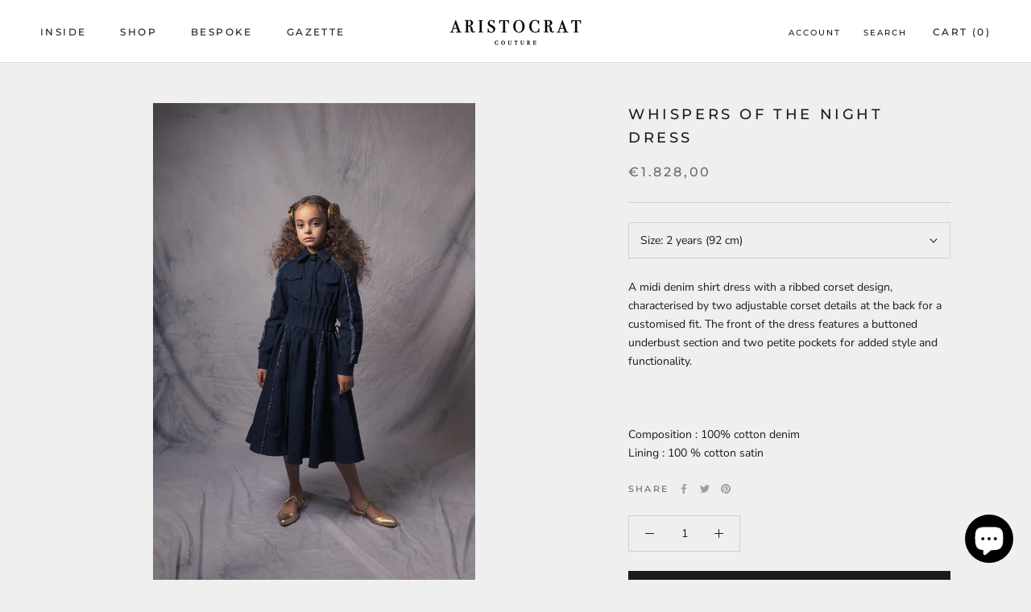

--- FILE ---
content_type: text/html; charset=utf-8
request_url: https://houseofaristocrat.com/en-de/products/whispers-of-the-night-dress
body_size: 44658
content:







    
        
        
        
    

    
    
        
        
        
    

    
    
        
        
        
    

    
    
        
        
        
    



<!doctype html>

<html class="no-js" lang="en">
  <head><link href="//houseofaristocrat.com/cdn/shop/t/5/assets/tiny.content.min.css?1831" rel="stylesheet" type="text/css" media="all" />


    <meta charset="utf-8"> 
    <meta http-equiv="X-UA-Compatible" content="IE=edge,chrome=1">
    <meta name="viewport" content="width=device-width, initial-scale=1.0, height=device-height, minimum-scale=1.0, maximum-scale=1.0">
    <meta name="theme-color" content="">

    <!-- Meta Pixel Code -->
<script>
!function(f,b,e,v,n,t,s)
{if(f.fbq)return;n=f.fbq=function(){n.callMethod?
n.callMethod.apply(n,arguments):n.queue.push(arguments)};
if(!f._fbq)f._fbq=n;n.push=n;n.loaded=!0;n.version='2.0';
n.queue=[];t=b.createElement(e);t.async=!0;
t.src=v;s=b.getElementsByTagName(e)[0];
s.parentNode.insertBefore(t,s)}(window, document,'script',
'https://connect.facebook.net/en_US/fbevents.js');
fbq('init', '404610678411561');
fbq('track', 'PageView');
</script>
<noscript><img height="1" width="1" style="display:none"
src="https://www.facebook.com/tr?id=404610678411561&ev=PageView&noscript=1"
/></noscript>
<!-- End Meta Pixel Code -->

    <title>
      WHISPERS OF THE NIGHT DRESS &ndash; House of ARISTOCRAT
    </title><meta name="description" content="A midi denim shirt dress with a ribbed corset design, characterised by two adjustable corset details at the back for a customised fit. The front of the dress features a buttoned underbust section and two petite pockets for added style and functionality.   Composition : 100% cotton denim Lining : 100 % cotton satin"><link rel="canonical" href="https://houseofaristocrat.com/en-de/products/whispers-of-the-night-dress"><link rel="shortcut icon" href="//houseofaristocrat.com/cdn/shop/files/house_of_aristocrat_logo_1_-03_96x.png?v=1677839600" type="image/png"><meta property="og:type" content="product">
  <meta property="og:title" content="WHISPERS OF THE NIGHT DRESS"><meta property="og:image" content="http://houseofaristocrat.com/cdn/shop/files/DSC08982copy.jpg?v=1699609909">
    <meta property="og:image:secure_url" content="https://houseofaristocrat.com/cdn/shop/files/DSC08982copy.jpg?v=1699609909">
    <meta property="og:image:width" content="1280">
    <meta property="og:image:height" content="1920"><meta property="product:price:amount" content="1.828,00">
  <meta property="product:price:currency" content="EUR"><meta property="og:description" content="A midi denim shirt dress with a ribbed corset design, characterised by two adjustable corset details at the back for a customised fit. The front of the dress features a buttoned underbust section and two petite pockets for added style and functionality.   Composition : 100% cotton denim Lining : 100 % cotton satin"><meta property="og:url" content="https://houseofaristocrat.com/en-de/products/whispers-of-the-night-dress">
<meta property="og:site_name" content="House of ARISTOCRAT"><meta name="twitter:card" content="summary"><meta name="twitter:title" content="WHISPERS OF THE NIGHT DRESS">
  <meta name="twitter:description" content="
A midi denim shirt dress with a ribbed corset design, characterised by two adjustable corset details at the back for a customised fit. The front of the dress features a buttoned underbust section and two petite pockets for added style and functionality.
 

Composition : 100% cotton denim Lining : 100 % cotton satin">
  <meta name="twitter:image" content="https://houseofaristocrat.com/cdn/shop/files/DSC08982copy_600x600_crop_center.jpg?v=1699609909">
    <style>
  @font-face {
  font-family: Montserrat;
  font-weight: 500;
  font-style: normal;
  font-display: fallback;
  src: url("//houseofaristocrat.com/cdn/fonts/montserrat/montserrat_n5.07ef3781d9c78c8b93c98419da7ad4fbeebb6635.woff2") format("woff2"),
       url("//houseofaristocrat.com/cdn/fonts/montserrat/montserrat_n5.adf9b4bd8b0e4f55a0b203cdd84512667e0d5e4d.woff") format("woff");
}

  @font-face {
  font-family: "Nunito Sans";
  font-weight: 400;
  font-style: normal;
  font-display: fallback;
  src: url("//houseofaristocrat.com/cdn/fonts/nunito_sans/nunitosans_n4.0276fe080df0ca4e6a22d9cb55aed3ed5ba6b1da.woff2") format("woff2"),
       url("//houseofaristocrat.com/cdn/fonts/nunito_sans/nunitosans_n4.b4964bee2f5e7fd9c3826447e73afe2baad607b7.woff") format("woff");
}


  @font-face {
  font-family: "Nunito Sans";
  font-weight: 700;
  font-style: normal;
  font-display: fallback;
  src: url("//houseofaristocrat.com/cdn/fonts/nunito_sans/nunitosans_n7.25d963ed46da26098ebeab731e90d8802d989fa5.woff2") format("woff2"),
       url("//houseofaristocrat.com/cdn/fonts/nunito_sans/nunitosans_n7.d32e3219b3d2ec82285d3027bd673efc61a996c8.woff") format("woff");
}

  @font-face {
  font-family: "Nunito Sans";
  font-weight: 400;
  font-style: italic;
  font-display: fallback;
  src: url("//houseofaristocrat.com/cdn/fonts/nunito_sans/nunitosans_i4.6e408730afac1484cf297c30b0e67c86d17fc586.woff2") format("woff2"),
       url("//houseofaristocrat.com/cdn/fonts/nunito_sans/nunitosans_i4.c9b6dcbfa43622b39a5990002775a8381942ae38.woff") format("woff");
}

  @font-face {
  font-family: "Nunito Sans";
  font-weight: 700;
  font-style: italic;
  font-display: fallback;
  src: url("//houseofaristocrat.com/cdn/fonts/nunito_sans/nunitosans_i7.8c1124729eec046a321e2424b2acf328c2c12139.woff2") format("woff2"),
       url("//houseofaristocrat.com/cdn/fonts/nunito_sans/nunitosans_i7.af4cda04357273e0996d21184432bcb14651a64d.woff") format("woff");
}


  :root {
    --heading-font-family : Montserrat, sans-serif;
    --heading-font-weight : 500;
    --heading-font-style  : normal;

    --text-font-family : "Nunito Sans", sans-serif;
    --text-font-weight : 400;
    --text-font-style  : normal;

    --base-text-font-size   : 14px;
    --default-text-font-size: 14px;--background          : #efefef;
    --background-rgb      : 239, 239, 239;
    --light-background    : #ffffff;
    --light-background-rgb: 255, 255, 255;
    --heading-color       : #1c1b1b;
    --text-color          : #1c1b1b;
    --text-color-rgb      : 28, 27, 27;
    --text-color-light    : #6a6a6a;
    --text-color-light-rgb: 106, 106, 106;
    --link-color          : #6a6a6a;
    --link-color-rgb      : 106, 106, 106;
    --border-color        : #cfcfcf;
    --border-color-rgb    : 207, 207, 207;

    --button-background    : #1c1b1b;
    --button-background-rgb: 28, 27, 27;
    --button-text-color    : #ffffff;

    --header-background       : #ffffff;
    --header-heading-color    : #1c1b1b;
    --header-light-text-color : #1c1b1b;
    --header-border-color     : #dddddd;

    --footer-background    : #ffffff;
    --footer-text-color    : #6a6a6a;
    --footer-heading-color : #1c1b1b;
    --footer-border-color  : #e9e9e9;

    --navigation-background      : #1c1b1b;
    --navigation-background-rgb  : 28, 27, 27;
    --navigation-text-color      : #ffffff;
    --navigation-text-color-light: rgba(255, 255, 255, 0.5);
    --navigation-border-color    : rgba(255, 255, 255, 0.25);

    --newsletter-popup-background     : #1c1b1b;
    --newsletter-popup-text-color     : #ffffff;
    --newsletter-popup-text-color-rgb : 255, 255, 255;

    --secondary-elements-background       : #1c1b1b;
    --secondary-elements-background-rgb   : 28, 27, 27;
    --secondary-elements-text-color       : #ffffff;
    --secondary-elements-text-color-light : rgba(255, 255, 255, 0.5);
    --secondary-elements-border-color     : rgba(255, 255, 255, 0.25);

    --product-sale-price-color    : #f94c43;
    --product-sale-price-color-rgb: 249, 76, 67;
    --product-star-rating: #f6a429;

    /* Shopify related variables */
    --payment-terms-background-color: #efefef;

    /* Products */

    --horizontal-spacing-four-products-per-row: 20px;
        --horizontal-spacing-two-products-per-row : 20px;

    --vertical-spacing-four-products-per-row: 40px;
        --vertical-spacing-two-products-per-row : 50px;

    /* Animation */
    --drawer-transition-timing: cubic-bezier(0.645, 0.045, 0.355, 1);
    --header-base-height: 80px; /* We set a default for browsers that do not support CSS variables */

    /* Cursors */
    --cursor-zoom-in-svg    : url(//houseofaristocrat.com/cdn/shop/t/5/assets/cursor-zoom-in.svg?v=170532930330058140181667998466);
    --cursor-zoom-in-2x-svg : url(//houseofaristocrat.com/cdn/shop/t/5/assets/cursor-zoom-in-2x.svg?v=56685658183649387561667998466);
  }
</style>

<script>
  // IE11 does not have support for CSS variables, so we have to polyfill them
  if (!(((window || {}).CSS || {}).supports && window.CSS.supports('(--a: 0)'))) {
    const script = document.createElement('script');
    script.type = 'text/javascript';
    script.src = 'https://cdn.jsdelivr.net/npm/css-vars-ponyfill@2';
    script.onload = function() {
      cssVars({});
    };

    document.getElementsByTagName('head')[0].appendChild(script);
  }
</script>

    <script>window.performance && window.performance.mark && window.performance.mark('shopify.content_for_header.start');</script><meta name="facebook-domain-verification" content="x6m4wnu8mpeuswyqhfg1a9ykaqqy0m">
<meta id="shopify-digital-wallet" name="shopify-digital-wallet" content="/58339655714/digital_wallets/dialog">
<meta name="shopify-checkout-api-token" content="b7942790aec6c4ad408e8fd3ea4eb7ce">
<meta id="in-context-paypal-metadata" data-shop-id="58339655714" data-venmo-supported="false" data-environment="production" data-locale="en_US" data-paypal-v4="true" data-currency="EUR">
<link rel="alternate" hreflang="x-default" href="https://houseofaristocrat.com/products/whispers-of-the-night-dress">
<link rel="alternate" hreflang="en" href="https://houseofaristocrat.com/products/whispers-of-the-night-dress">
<link rel="alternate" hreflang="en-DE" href="https://houseofaristocrat.com/en-de/products/whispers-of-the-night-dress">
<link rel="alternate" type="application/json+oembed" href="https://houseofaristocrat.com/en-de/products/whispers-of-the-night-dress.oembed">
<script async="async" src="/checkouts/internal/preloads.js?locale=en-DE"></script>
<script id="shopify-features" type="application/json">{"accessToken":"b7942790aec6c4ad408e8fd3ea4eb7ce","betas":["rich-media-storefront-analytics"],"domain":"houseofaristocrat.com","predictiveSearch":true,"shopId":58339655714,"locale":"en"}</script>
<script>var Shopify = Shopify || {};
Shopify.shop = "house-of-aristocrat.myshopify.com";
Shopify.locale = "en";
Shopify.currency = {"active":"EUR","rate":"1.0"};
Shopify.country = "DE";
Shopify.theme = {"name":"Copy of Prestige","id":125999579170,"schema_name":"Prestige","schema_version":"5.7.1","theme_store_id":855,"role":"main"};
Shopify.theme.handle = "null";
Shopify.theme.style = {"id":null,"handle":null};
Shopify.cdnHost = "houseofaristocrat.com/cdn";
Shopify.routes = Shopify.routes || {};
Shopify.routes.root = "/en-de/";</script>
<script type="module">!function(o){(o.Shopify=o.Shopify||{}).modules=!0}(window);</script>
<script>!function(o){function n(){var o=[];function n(){o.push(Array.prototype.slice.apply(arguments))}return n.q=o,n}var t=o.Shopify=o.Shopify||{};t.loadFeatures=n(),t.autoloadFeatures=n()}(window);</script>
<script id="shop-js-analytics" type="application/json">{"pageType":"product"}</script>
<script defer="defer" async type="module" src="//houseofaristocrat.com/cdn/shopifycloud/shop-js/modules/v2/client.init-shop-cart-sync_C5BV16lS.en.esm.js"></script>
<script defer="defer" async type="module" src="//houseofaristocrat.com/cdn/shopifycloud/shop-js/modules/v2/chunk.common_CygWptCX.esm.js"></script>
<script type="module">
  await import("//houseofaristocrat.com/cdn/shopifycloud/shop-js/modules/v2/client.init-shop-cart-sync_C5BV16lS.en.esm.js");
await import("//houseofaristocrat.com/cdn/shopifycloud/shop-js/modules/v2/chunk.common_CygWptCX.esm.js");

  window.Shopify.SignInWithShop?.initShopCartSync?.({"fedCMEnabled":true,"windoidEnabled":true});

</script>
<script>(function() {
  var isLoaded = false;
  function asyncLoad() {
    if (isLoaded) return;
    isLoaded = true;
    var urls = ["https:\/\/cloudsearch-1f874.kxcdn.com\/shopify.js?filtersEnabled=1\u0026shop=house-of-aristocrat.myshopify.com","https:\/\/static.klaviyo.com\/onsite\/js\/klaviyo.js?company_id=VisALg\u0026shop=house-of-aristocrat.myshopify.com","https:\/\/static.klaviyo.com\/onsite\/js\/klaviyo.js?company_id=VisALg\u0026shop=house-of-aristocrat.myshopify.com"];
    for (var i = 0; i < urls.length; i++) {
      var s = document.createElement('script');
      s.type = 'text/javascript';
      s.async = true;
      s.src = urls[i];
      var x = document.getElementsByTagName('script')[0];
      x.parentNode.insertBefore(s, x);
    }
  };
  if(window.attachEvent) {
    window.attachEvent('onload', asyncLoad);
  } else {
    window.addEventListener('load', asyncLoad, false);
  }
})();</script>
<script id="__st">var __st={"a":58339655714,"offset":7200,"reqid":"d52a5feb-ee40-40a9-b526-d1ebf5cbb08c-1768631261","pageurl":"houseofaristocrat.com\/en-de\/products\/whispers-of-the-night-dress","u":"963b31387aac","p":"product","rtyp":"product","rid":8645309137243};</script>
<script>window.ShopifyPaypalV4VisibilityTracking = true;</script>
<script id="captcha-bootstrap">!function(){'use strict';const t='contact',e='account',n='new_comment',o=[[t,t],['blogs',n],['comments',n],[t,'customer']],c=[[e,'customer_login'],[e,'guest_login'],[e,'recover_customer_password'],[e,'create_customer']],r=t=>t.map((([t,e])=>`form[action*='/${t}']:not([data-nocaptcha='true']) input[name='form_type'][value='${e}']`)).join(','),a=t=>()=>t?[...document.querySelectorAll(t)].map((t=>t.form)):[];function s(){const t=[...o],e=r(t);return a(e)}const i='password',u='form_key',d=['recaptcha-v3-token','g-recaptcha-response','h-captcha-response',i],f=()=>{try{return window.sessionStorage}catch{return}},m='__shopify_v',_=t=>t.elements[u];function p(t,e,n=!1){try{const o=window.sessionStorage,c=JSON.parse(o.getItem(e)),{data:r}=function(t){const{data:e,action:n}=t;return t[m]||n?{data:e,action:n}:{data:t,action:n}}(c);for(const[e,n]of Object.entries(r))t.elements[e]&&(t.elements[e].value=n);n&&o.removeItem(e)}catch(o){console.error('form repopulation failed',{error:o})}}const l='form_type',E='cptcha';function T(t){t.dataset[E]=!0}const w=window,h=w.document,L='Shopify',v='ce_forms',y='captcha';let A=!1;((t,e)=>{const n=(g='f06e6c50-85a8-45c8-87d0-21a2b65856fe',I='https://cdn.shopify.com/shopifycloud/storefront-forms-hcaptcha/ce_storefront_forms_captcha_hcaptcha.v1.5.2.iife.js',D={infoText:'Protected by hCaptcha',privacyText:'Privacy',termsText:'Terms'},(t,e,n)=>{const o=w[L][v],c=o.bindForm;if(c)return c(t,g,e,D).then(n);var r;o.q.push([[t,g,e,D],n]),r=I,A||(h.body.append(Object.assign(h.createElement('script'),{id:'captcha-provider',async:!0,src:r})),A=!0)});var g,I,D;w[L]=w[L]||{},w[L][v]=w[L][v]||{},w[L][v].q=[],w[L][y]=w[L][y]||{},w[L][y].protect=function(t,e){n(t,void 0,e),T(t)},Object.freeze(w[L][y]),function(t,e,n,w,h,L){const[v,y,A,g]=function(t,e,n){const i=e?o:[],u=t?c:[],d=[...i,...u],f=r(d),m=r(i),_=r(d.filter((([t,e])=>n.includes(e))));return[a(f),a(m),a(_),s()]}(w,h,L),I=t=>{const e=t.target;return e instanceof HTMLFormElement?e:e&&e.form},D=t=>v().includes(t);t.addEventListener('submit',(t=>{const e=I(t);if(!e)return;const n=D(e)&&!e.dataset.hcaptchaBound&&!e.dataset.recaptchaBound,o=_(e),c=g().includes(e)&&(!o||!o.value);(n||c)&&t.preventDefault(),c&&!n&&(function(t){try{if(!f())return;!function(t){const e=f();if(!e)return;const n=_(t);if(!n)return;const o=n.value;o&&e.removeItem(o)}(t);const e=Array.from(Array(32),(()=>Math.random().toString(36)[2])).join('');!function(t,e){_(t)||t.append(Object.assign(document.createElement('input'),{type:'hidden',name:u})),t.elements[u].value=e}(t,e),function(t,e){const n=f();if(!n)return;const o=[...t.querySelectorAll(`input[type='${i}']`)].map((({name:t})=>t)),c=[...d,...o],r={};for(const[a,s]of new FormData(t).entries())c.includes(a)||(r[a]=s);n.setItem(e,JSON.stringify({[m]:1,action:t.action,data:r}))}(t,e)}catch(e){console.error('failed to persist form',e)}}(e),e.submit())}));const S=(t,e)=>{t&&!t.dataset[E]&&(n(t,e.some((e=>e===t))),T(t))};for(const o of['focusin','change'])t.addEventListener(o,(t=>{const e=I(t);D(e)&&S(e,y())}));const B=e.get('form_key'),M=e.get(l),P=B&&M;t.addEventListener('DOMContentLoaded',(()=>{const t=y();if(P)for(const e of t)e.elements[l].value===M&&p(e,B);[...new Set([...A(),...v().filter((t=>'true'===t.dataset.shopifyCaptcha))])].forEach((e=>S(e,t)))}))}(h,new URLSearchParams(w.location.search),n,t,e,['guest_login'])})(!0,!0)}();</script>
<script integrity="sha256-4kQ18oKyAcykRKYeNunJcIwy7WH5gtpwJnB7kiuLZ1E=" data-source-attribution="shopify.loadfeatures" defer="defer" src="//houseofaristocrat.com/cdn/shopifycloud/storefront/assets/storefront/load_feature-a0a9edcb.js" crossorigin="anonymous"></script>
<script data-source-attribution="shopify.dynamic_checkout.dynamic.init">var Shopify=Shopify||{};Shopify.PaymentButton=Shopify.PaymentButton||{isStorefrontPortableWallets:!0,init:function(){window.Shopify.PaymentButton.init=function(){};var t=document.createElement("script");t.src="https://houseofaristocrat.com/cdn/shopifycloud/portable-wallets/latest/portable-wallets.en.js",t.type="module",document.head.appendChild(t)}};
</script>
<script data-source-attribution="shopify.dynamic_checkout.buyer_consent">
  function portableWalletsHideBuyerConsent(e){var t=document.getElementById("shopify-buyer-consent"),n=document.getElementById("shopify-subscription-policy-button");t&&n&&(t.classList.add("hidden"),t.setAttribute("aria-hidden","true"),n.removeEventListener("click",e))}function portableWalletsShowBuyerConsent(e){var t=document.getElementById("shopify-buyer-consent"),n=document.getElementById("shopify-subscription-policy-button");t&&n&&(t.classList.remove("hidden"),t.removeAttribute("aria-hidden"),n.addEventListener("click",e))}window.Shopify?.PaymentButton&&(window.Shopify.PaymentButton.hideBuyerConsent=portableWalletsHideBuyerConsent,window.Shopify.PaymentButton.showBuyerConsent=portableWalletsShowBuyerConsent);
</script>
<script data-source-attribution="shopify.dynamic_checkout.cart.bootstrap">document.addEventListener("DOMContentLoaded",(function(){function t(){return document.querySelector("shopify-accelerated-checkout-cart, shopify-accelerated-checkout")}if(t())Shopify.PaymentButton.init();else{new MutationObserver((function(e,n){t()&&(Shopify.PaymentButton.init(),n.disconnect())})).observe(document.body,{childList:!0,subtree:!0})}}));
</script>
<link id="shopify-accelerated-checkout-styles" rel="stylesheet" media="screen" href="https://houseofaristocrat.com/cdn/shopifycloud/portable-wallets/latest/accelerated-checkout-backwards-compat.css" crossorigin="anonymous">
<style id="shopify-accelerated-checkout-cart">
        #shopify-buyer-consent {
  margin-top: 1em;
  display: inline-block;
  width: 100%;
}

#shopify-buyer-consent.hidden {
  display: none;
}

#shopify-subscription-policy-button {
  background: none;
  border: none;
  padding: 0;
  text-decoration: underline;
  font-size: inherit;
  cursor: pointer;
}

#shopify-subscription-policy-button::before {
  box-shadow: none;
}

      </style>

<script>window.performance && window.performance.mark && window.performance.mark('shopify.content_for_header.end');</script>

    <link rel="stylesheet" href="//houseofaristocrat.com/cdn/shop/t/5/assets/theme.css?v=62441372190441597211667998466">

    <script>// This allows to expose several variables to the global scope, to be used in scripts
      window.theme = {
        pageType: "product",
        moneyFormat: "€{{amount_with_comma_separator}}",
        moneyWithCurrencyFormat: "€{{amount_with_comma_separator}} EUR",
        currencyCodeEnabled: false,
        productImageSize: "tall",
        searchMode: "product,article",
        showPageTransition: false,
        showElementStaggering: true,
        showImageZooming: true
      };

      window.routes = {
        rootUrl: "\/en-de",
        rootUrlWithoutSlash: "\/en-de",
        cartUrl: "\/en-de\/cart",
        cartAddUrl: "\/en-de\/cart\/add",
        cartChangeUrl: "\/en-de\/cart\/change",
        searchUrl: "\/en-de\/search",
        productRecommendationsUrl: "\/en-de\/recommendations\/products"
      };

      window.languages = {
        cartAddNote: "Add Order Note",
        cartEditNote: "Edit Order Note",
        productImageLoadingError: "This image could not be loaded. Please try to reload the page.",
        productFormAddToCart: "Add to cart",
        productFormUnavailable: "Unavailable",
        productFormSoldOut: "Sold Out",
        shippingEstimatorOneResult: "1 option available:",
        shippingEstimatorMoreResults: "{{count}} options available:",
        shippingEstimatorNoResults: "No shipping could be found"
      };

      window.lazySizesConfig = {
        loadHidden: false,
        hFac: 0.5,
        expFactor: 2,
        ricTimeout: 150,
        lazyClass: 'Image--lazyLoad',
        loadingClass: 'Image--lazyLoading',
        loadedClass: 'Image--lazyLoaded'
      };

      document.documentElement.className = document.documentElement.className.replace('no-js', 'js');
      document.documentElement.style.setProperty('--window-height', window.innerHeight + 'px');

      // We do a quick detection of some features (we could use Modernizr but for so little...)
      (function() {
        document.documentElement.className += ((window.CSS && window.CSS.supports('(position: sticky) or (position: -webkit-sticky)')) ? ' supports-sticky' : ' no-supports-sticky');
        document.documentElement.className += (window.matchMedia('(-moz-touch-enabled: 1), (hover: none)')).matches ? ' no-supports-hover' : ' supports-hover';
      }());

      
    </script>

    <script src="//houseofaristocrat.com/cdn/shop/t/5/assets/lazysizes.min.js?v=174358363404432586981667998466" async></script><script src="//houseofaristocrat.com/cdn/shop/t/5/assets/libs.min.js?v=26178543184394469741667998466" defer></script>
    <script src="//houseofaristocrat.com/cdn/shop/t/5/assets/theme.js?v=136432947336758271551667998466" defer></script>
    <script src="//houseofaristocrat.com/cdn/shop/t/5/assets/custom.js?v=183944157590872491501667998466" defer></script>

    <script>
      (function () {
        window.onpageshow = function() {
          if (window.theme.showPageTransition) {
            var pageTransition = document.querySelector('.PageTransition');

            if (pageTransition) {
              pageTransition.style.visibility = 'visible';
              pageTransition.style.opacity = '0';
            }
          }

          // When the page is loaded from the cache, we have to reload the cart content
          document.documentElement.dispatchEvent(new CustomEvent('cart:refresh', {
            bubbles: true
          }));
        };
      })();
    </script>

    
  <script type="application/ld+json">
  {
    "@context": "http://schema.org",
    "@type": "Product",
    "offers": [{
          "@type": "Offer",
          "name": "2 years (92 cm)",
          "availability":"https://schema.org/InStock",
          "price": 1828.0,
          "priceCurrency": "EUR",
          "priceValidUntil": "2026-01-27","sku": "BEL025-3","url": "/en-de/products/whispers-of-the-night-dress?variant=47297412202843"
        },
{
          "@type": "Offer",
          "name": "3 years (98 cm)",
          "availability":"https://schema.org/InStock",
          "price": 1828.0,
          "priceCurrency": "EUR",
          "priceValidUntil": "2026-01-27","sku": "BEL025-4","url": "/en-de/products/whispers-of-the-night-dress?variant=47297412235611"
        },
{
          "@type": "Offer",
          "name": "4 years (104 cm)",
          "availability":"https://schema.org/InStock",
          "price": 1828.0,
          "priceCurrency": "EUR",
          "priceValidUntil": "2026-01-27","sku": "BEL025-5","url": "/en-de/products/whispers-of-the-night-dress?variant=47297412268379"
        },
{
          "@type": "Offer",
          "name": "5 years (110 cm)",
          "availability":"https://schema.org/InStock",
          "price": 1828.0,
          "priceCurrency": "EUR",
          "priceValidUntil": "2026-01-27","sku": "BEL025-6","url": "/en-de/products/whispers-of-the-night-dress?variant=47297412301147"
        },
{
          "@type": "Offer",
          "name": "6 years (116 cm)",
          "availability":"https://schema.org/InStock",
          "price": 1828.0,
          "priceCurrency": "EUR",
          "priceValidUntil": "2026-01-27","sku": "BEL025-7","url": "/en-de/products/whispers-of-the-night-dress?variant=47297412333915"
        },
{
          "@type": "Offer",
          "name": "7 years (122 cm)",
          "availability":"https://schema.org/InStock",
          "price": 1828.0,
          "priceCurrency": "EUR",
          "priceValidUntil": "2026-01-27","sku": "BEL025-8","url": "/en-de/products/whispers-of-the-night-dress?variant=47297412366683"
        },
{
          "@type": "Offer",
          "name": "8 years (128 cm)",
          "availability":"https://schema.org/InStock",
          "price": 1828.0,
          "priceCurrency": "EUR",
          "priceValidUntil": "2026-01-27","sku": "BEL025-9","url": "/en-de/products/whispers-of-the-night-dress?variant=47297412399451"
        },
{
          "@type": "Offer",
          "name": "9 years (134 cm)",
          "availability":"https://schema.org/InStock",
          "price": 1995.0,
          "priceCurrency": "EUR",
          "priceValidUntil": "2026-01-27","sku": "BEL025-10","url": "/en-de/products/whispers-of-the-night-dress?variant=47297412432219"
        },
{
          "@type": "Offer",
          "name": "10 years (140 cm)",
          "availability":"https://schema.org/InStock",
          "price": 1995.0,
          "priceCurrency": "EUR",
          "priceValidUntil": "2026-01-27","sku": "BEL025-11","url": "/en-de/products/whispers-of-the-night-dress?variant=47297412464987"
        },
{
          "@type": "Offer",
          "name": "11 years (146 cm)",
          "availability":"https://schema.org/InStock",
          "price": 1995.0,
          "priceCurrency": "EUR",
          "priceValidUntil": "2026-01-27","sku": "BEL025-12","url": "/en-de/products/whispers-of-the-night-dress?variant=47297412497755"
        },
{
          "@type": "Offer",
          "name": "12 years (152 cm)",
          "availability":"https://schema.org/InStock",
          "price": 1995.0,
          "priceCurrency": "EUR",
          "priceValidUntil": "2026-01-27","sku": "BEL025-13","url": "/en-de/products/whispers-of-the-night-dress?variant=47297412530523"
        },
{
          "@type": "Offer",
          "name": "13 years (158 cm)",
          "availability":"https://schema.org/InStock",
          "price": 1995.0,
          "priceCurrency": "EUR",
          "priceValidUntil": "2026-01-27","sku": "BEL025-14","url": "/en-de/products/whispers-of-the-night-dress?variant=47297412563291"
        },
{
          "@type": "Offer",
          "name": "14 years (164 cm)",
          "availability":"https://schema.org/InStock",
          "price": 1995.0,
          "priceCurrency": "EUR",
          "priceValidUntil": "2026-01-27","sku": "BEL025-15","url": "/en-de/products/whispers-of-the-night-dress?variant=47297412596059"
        },
{
          "@type": "Offer",
          "name": "15 years (170 cm)",
          "availability":"https://schema.org/InStock",
          "price": 1995.0,
          "priceCurrency": "EUR",
          "priceValidUntil": "2026-01-27","sku": "BEL025-16","url": "/en-de/products/whispers-of-the-night-dress?variant=47297412628827"
        },
{
          "@type": "Offer",
          "name": "16 years (176 cm)",
          "availability":"https://schema.org/InStock",
          "price": 1995.0,
          "priceCurrency": "EUR",
          "priceValidUntil": "2026-01-27","sku": "BEL025-17","url": "/en-de/products/whispers-of-the-night-dress?variant=47297412661595"
        }
],
    "brand": {
      "name": "House of ARISTOCRAT"
    },
    "name": "WHISPERS OF THE NIGHT DRESS",
    "description": "\nA midi denim shirt dress with a ribbed corset design, characterised by two adjustable corset details at the back for a customised fit. The front of the dress features a buttoned underbust section and two petite pockets for added style and functionality.\n \n\nComposition : 100% cotton denim Lining : 100 % cotton satin",
    "category": "Dress",
    "url": "/en-de/products/whispers-of-the-night-dress",
    "sku": "BEL025-3",
    "image": {
      "@type": "ImageObject",
      "url": "https://houseofaristocrat.com/cdn/shop/files/DSC08982copy_1024x.jpg?v=1699609909",
      "image": "https://houseofaristocrat.com/cdn/shop/files/DSC08982copy_1024x.jpg?v=1699609909",
      "name": "midi denim shirt dress for kids",
      "width": "1024",
      "height": "1024"
    }
  }
  </script>



  <script type="application/ld+json">
  {
    "@context": "http://schema.org",
    "@type": "BreadcrumbList",
  "itemListElement": [{
      "@type": "ListItem",
      "position": 1,
      "name": "Home",
      "item": "https://houseofaristocrat.com"
    },{
          "@type": "ListItem",
          "position": 2,
          "name": "WHISPERS OF THE NIGHT DRESS",
          "item": "https://houseofaristocrat.com/en-de/products/whispers-of-the-night-dress"
        }]
  }
  </script>

  <script src="https://cdn.shopify.com/extensions/7bc9bb47-adfa-4267-963e-cadee5096caf/inbox-1252/assets/inbox-chat-loader.js" type="text/javascript" defer="defer"></script>
<link href="https://monorail-edge.shopifysvc.com" rel="dns-prefetch">
<script>(function(){if ("sendBeacon" in navigator && "performance" in window) {try {var session_token_from_headers = performance.getEntriesByType('navigation')[0].serverTiming.find(x => x.name == '_s').description;} catch {var session_token_from_headers = undefined;}var session_cookie_matches = document.cookie.match(/_shopify_s=([^;]*)/);var session_token_from_cookie = session_cookie_matches && session_cookie_matches.length === 2 ? session_cookie_matches[1] : "";var session_token = session_token_from_headers || session_token_from_cookie || "";function handle_abandonment_event(e) {var entries = performance.getEntries().filter(function(entry) {return /monorail-edge.shopifysvc.com/.test(entry.name);});if (!window.abandonment_tracked && entries.length === 0) {window.abandonment_tracked = true;var currentMs = Date.now();var navigation_start = performance.timing.navigationStart;var payload = {shop_id: 58339655714,url: window.location.href,navigation_start,duration: currentMs - navigation_start,session_token,page_type: "product"};window.navigator.sendBeacon("https://monorail-edge.shopifysvc.com/v1/produce", JSON.stringify({schema_id: "online_store_buyer_site_abandonment/1.1",payload: payload,metadata: {event_created_at_ms: currentMs,event_sent_at_ms: currentMs}}));}}window.addEventListener('pagehide', handle_abandonment_event);}}());</script>
<script id="web-pixels-manager-setup">(function e(e,d,r,n,o){if(void 0===o&&(o={}),!Boolean(null===(a=null===(i=window.Shopify)||void 0===i?void 0:i.analytics)||void 0===a?void 0:a.replayQueue)){var i,a;window.Shopify=window.Shopify||{};var t=window.Shopify;t.analytics=t.analytics||{};var s=t.analytics;s.replayQueue=[],s.publish=function(e,d,r){return s.replayQueue.push([e,d,r]),!0};try{self.performance.mark("wpm:start")}catch(e){}var l=function(){var e={modern:/Edge?\/(1{2}[4-9]|1[2-9]\d|[2-9]\d{2}|\d{4,})\.\d+(\.\d+|)|Firefox\/(1{2}[4-9]|1[2-9]\d|[2-9]\d{2}|\d{4,})\.\d+(\.\d+|)|Chrom(ium|e)\/(9{2}|\d{3,})\.\d+(\.\d+|)|(Maci|X1{2}).+ Version\/(15\.\d+|(1[6-9]|[2-9]\d|\d{3,})\.\d+)([,.]\d+|)( \(\w+\)|)( Mobile\/\w+|) Safari\/|Chrome.+OPR\/(9{2}|\d{3,})\.\d+\.\d+|(CPU[ +]OS|iPhone[ +]OS|CPU[ +]iPhone|CPU IPhone OS|CPU iPad OS)[ +]+(15[._]\d+|(1[6-9]|[2-9]\d|\d{3,})[._]\d+)([._]\d+|)|Android:?[ /-](13[3-9]|1[4-9]\d|[2-9]\d{2}|\d{4,})(\.\d+|)(\.\d+|)|Android.+Firefox\/(13[5-9]|1[4-9]\d|[2-9]\d{2}|\d{4,})\.\d+(\.\d+|)|Android.+Chrom(ium|e)\/(13[3-9]|1[4-9]\d|[2-9]\d{2}|\d{4,})\.\d+(\.\d+|)|SamsungBrowser\/([2-9]\d|\d{3,})\.\d+/,legacy:/Edge?\/(1[6-9]|[2-9]\d|\d{3,})\.\d+(\.\d+|)|Firefox\/(5[4-9]|[6-9]\d|\d{3,})\.\d+(\.\d+|)|Chrom(ium|e)\/(5[1-9]|[6-9]\d|\d{3,})\.\d+(\.\d+|)([\d.]+$|.*Safari\/(?![\d.]+ Edge\/[\d.]+$))|(Maci|X1{2}).+ Version\/(10\.\d+|(1[1-9]|[2-9]\d|\d{3,})\.\d+)([,.]\d+|)( \(\w+\)|)( Mobile\/\w+|) Safari\/|Chrome.+OPR\/(3[89]|[4-9]\d|\d{3,})\.\d+\.\d+|(CPU[ +]OS|iPhone[ +]OS|CPU[ +]iPhone|CPU IPhone OS|CPU iPad OS)[ +]+(10[._]\d+|(1[1-9]|[2-9]\d|\d{3,})[._]\d+)([._]\d+|)|Android:?[ /-](13[3-9]|1[4-9]\d|[2-9]\d{2}|\d{4,})(\.\d+|)(\.\d+|)|Mobile Safari.+OPR\/([89]\d|\d{3,})\.\d+\.\d+|Android.+Firefox\/(13[5-9]|1[4-9]\d|[2-9]\d{2}|\d{4,})\.\d+(\.\d+|)|Android.+Chrom(ium|e)\/(13[3-9]|1[4-9]\d|[2-9]\d{2}|\d{4,})\.\d+(\.\d+|)|Android.+(UC? ?Browser|UCWEB|U3)[ /]?(15\.([5-9]|\d{2,})|(1[6-9]|[2-9]\d|\d{3,})\.\d+)\.\d+|SamsungBrowser\/(5\.\d+|([6-9]|\d{2,})\.\d+)|Android.+MQ{2}Browser\/(14(\.(9|\d{2,})|)|(1[5-9]|[2-9]\d|\d{3,})(\.\d+|))(\.\d+|)|K[Aa][Ii]OS\/(3\.\d+|([4-9]|\d{2,})\.\d+)(\.\d+|)/},d=e.modern,r=e.legacy,n=navigator.userAgent;return n.match(d)?"modern":n.match(r)?"legacy":"unknown"}(),u="modern"===l?"modern":"legacy",c=(null!=n?n:{modern:"",legacy:""})[u],f=function(e){return[e.baseUrl,"/wpm","/b",e.hashVersion,"modern"===e.buildTarget?"m":"l",".js"].join("")}({baseUrl:d,hashVersion:r,buildTarget:u}),m=function(e){var d=e.version,r=e.bundleTarget,n=e.surface,o=e.pageUrl,i=e.monorailEndpoint;return{emit:function(e){var a=e.status,t=e.errorMsg,s=(new Date).getTime(),l=JSON.stringify({metadata:{event_sent_at_ms:s},events:[{schema_id:"web_pixels_manager_load/3.1",payload:{version:d,bundle_target:r,page_url:o,status:a,surface:n,error_msg:t},metadata:{event_created_at_ms:s}}]});if(!i)return console&&console.warn&&console.warn("[Web Pixels Manager] No Monorail endpoint provided, skipping logging."),!1;try{return self.navigator.sendBeacon.bind(self.navigator)(i,l)}catch(e){}var u=new XMLHttpRequest;try{return u.open("POST",i,!0),u.setRequestHeader("Content-Type","text/plain"),u.send(l),!0}catch(e){return console&&console.warn&&console.warn("[Web Pixels Manager] Got an unhandled error while logging to Monorail."),!1}}}}({version:r,bundleTarget:l,surface:e.surface,pageUrl:self.location.href,monorailEndpoint:e.monorailEndpoint});try{o.browserTarget=l,function(e){var d=e.src,r=e.async,n=void 0===r||r,o=e.onload,i=e.onerror,a=e.sri,t=e.scriptDataAttributes,s=void 0===t?{}:t,l=document.createElement("script"),u=document.querySelector("head"),c=document.querySelector("body");if(l.async=n,l.src=d,a&&(l.integrity=a,l.crossOrigin="anonymous"),s)for(var f in s)if(Object.prototype.hasOwnProperty.call(s,f))try{l.dataset[f]=s[f]}catch(e){}if(o&&l.addEventListener("load",o),i&&l.addEventListener("error",i),u)u.appendChild(l);else{if(!c)throw new Error("Did not find a head or body element to append the script");c.appendChild(l)}}({src:f,async:!0,onload:function(){if(!function(){var e,d;return Boolean(null===(d=null===(e=window.Shopify)||void 0===e?void 0:e.analytics)||void 0===d?void 0:d.initialized)}()){var d=window.webPixelsManager.init(e)||void 0;if(d){var r=window.Shopify.analytics;r.replayQueue.forEach((function(e){var r=e[0],n=e[1],o=e[2];d.publishCustomEvent(r,n,o)})),r.replayQueue=[],r.publish=d.publishCustomEvent,r.visitor=d.visitor,r.initialized=!0}}},onerror:function(){return m.emit({status:"failed",errorMsg:"".concat(f," has failed to load")})},sri:function(e){var d=/^sha384-[A-Za-z0-9+/=]+$/;return"string"==typeof e&&d.test(e)}(c)?c:"",scriptDataAttributes:o}),m.emit({status:"loading"})}catch(e){m.emit({status:"failed",errorMsg:(null==e?void 0:e.message)||"Unknown error"})}}})({shopId: 58339655714,storefrontBaseUrl: "https://houseofaristocrat.com",extensionsBaseUrl: "https://extensions.shopifycdn.com/cdn/shopifycloud/web-pixels-manager",monorailEndpoint: "https://monorail-edge.shopifysvc.com/unstable/produce_batch",surface: "storefront-renderer",enabledBetaFlags: ["2dca8a86"],webPixelsConfigList: [{"id":"306774363","configuration":"{\"pixel_id\":\"404610678411561\",\"pixel_type\":\"facebook_pixel\",\"metaapp_system_user_token\":\"-\"}","eventPayloadVersion":"v1","runtimeContext":"OPEN","scriptVersion":"ca16bc87fe92b6042fbaa3acc2fbdaa6","type":"APP","apiClientId":2329312,"privacyPurposes":["ANALYTICS","MARKETING","SALE_OF_DATA"],"dataSharingAdjustments":{"protectedCustomerApprovalScopes":["read_customer_address","read_customer_email","read_customer_name","read_customer_personal_data","read_customer_phone"]}},{"id":"169541979","configuration":"{\"tagID\":\"2614286874656\"}","eventPayloadVersion":"v1","runtimeContext":"STRICT","scriptVersion":"18031546ee651571ed29edbe71a3550b","type":"APP","apiClientId":3009811,"privacyPurposes":["ANALYTICS","MARKETING","SALE_OF_DATA"],"dataSharingAdjustments":{"protectedCustomerApprovalScopes":["read_customer_address","read_customer_email","read_customer_name","read_customer_personal_data","read_customer_phone"]}},{"id":"shopify-app-pixel","configuration":"{}","eventPayloadVersion":"v1","runtimeContext":"STRICT","scriptVersion":"0450","apiClientId":"shopify-pixel","type":"APP","privacyPurposes":["ANALYTICS","MARKETING"]},{"id":"shopify-custom-pixel","eventPayloadVersion":"v1","runtimeContext":"LAX","scriptVersion":"0450","apiClientId":"shopify-pixel","type":"CUSTOM","privacyPurposes":["ANALYTICS","MARKETING"]}],isMerchantRequest: false,initData: {"shop":{"name":"House of ARISTOCRAT","paymentSettings":{"currencyCode":"EUR"},"myshopifyDomain":"house-of-aristocrat.myshopify.com","countryCode":"LV","storefrontUrl":"https:\/\/houseofaristocrat.com\/en-de"},"customer":null,"cart":null,"checkout":null,"productVariants":[{"price":{"amount":1828.0,"currencyCode":"EUR"},"product":{"title":"WHISPERS OF THE NIGHT DRESS","vendor":"House of ARISTOCRAT","id":"8645309137243","untranslatedTitle":"WHISPERS OF THE NIGHT DRESS","url":"\/en-de\/products\/whispers-of-the-night-dress","type":"Dress"},"id":"47297412202843","image":{"src":"\/\/houseofaristocrat.com\/cdn\/shop\/files\/DSC08982copy.jpg?v=1699609909"},"sku":"BEL025-3","title":"2 years (92 cm)","untranslatedTitle":"2 years (92 cm)"},{"price":{"amount":1828.0,"currencyCode":"EUR"},"product":{"title":"WHISPERS OF THE NIGHT DRESS","vendor":"House of ARISTOCRAT","id":"8645309137243","untranslatedTitle":"WHISPERS OF THE NIGHT DRESS","url":"\/en-de\/products\/whispers-of-the-night-dress","type":"Dress"},"id":"47297412235611","image":{"src":"\/\/houseofaristocrat.com\/cdn\/shop\/files\/DSC08982copy.jpg?v=1699609909"},"sku":"BEL025-4","title":"3 years (98 cm)","untranslatedTitle":"3 years (98 cm)"},{"price":{"amount":1828.0,"currencyCode":"EUR"},"product":{"title":"WHISPERS OF THE NIGHT DRESS","vendor":"House of ARISTOCRAT","id":"8645309137243","untranslatedTitle":"WHISPERS OF THE NIGHT DRESS","url":"\/en-de\/products\/whispers-of-the-night-dress","type":"Dress"},"id":"47297412268379","image":{"src":"\/\/houseofaristocrat.com\/cdn\/shop\/files\/DSC08982copy.jpg?v=1699609909"},"sku":"BEL025-5","title":"4 years (104 cm)","untranslatedTitle":"4 years (104 cm)"},{"price":{"amount":1828.0,"currencyCode":"EUR"},"product":{"title":"WHISPERS OF THE NIGHT DRESS","vendor":"House of ARISTOCRAT","id":"8645309137243","untranslatedTitle":"WHISPERS OF THE NIGHT DRESS","url":"\/en-de\/products\/whispers-of-the-night-dress","type":"Dress"},"id":"47297412301147","image":{"src":"\/\/houseofaristocrat.com\/cdn\/shop\/files\/DSC08982copy.jpg?v=1699609909"},"sku":"BEL025-6","title":"5 years (110 cm)","untranslatedTitle":"5 years (110 cm)"},{"price":{"amount":1828.0,"currencyCode":"EUR"},"product":{"title":"WHISPERS OF THE NIGHT DRESS","vendor":"House of ARISTOCRAT","id":"8645309137243","untranslatedTitle":"WHISPERS OF THE NIGHT DRESS","url":"\/en-de\/products\/whispers-of-the-night-dress","type":"Dress"},"id":"47297412333915","image":{"src":"\/\/houseofaristocrat.com\/cdn\/shop\/files\/DSC08982copy.jpg?v=1699609909"},"sku":"BEL025-7","title":"6 years (116 cm)","untranslatedTitle":"6 years (116 cm)"},{"price":{"amount":1828.0,"currencyCode":"EUR"},"product":{"title":"WHISPERS OF THE NIGHT DRESS","vendor":"House of ARISTOCRAT","id":"8645309137243","untranslatedTitle":"WHISPERS OF THE NIGHT DRESS","url":"\/en-de\/products\/whispers-of-the-night-dress","type":"Dress"},"id":"47297412366683","image":{"src":"\/\/houseofaristocrat.com\/cdn\/shop\/files\/DSC08982copy.jpg?v=1699609909"},"sku":"BEL025-8","title":"7 years (122 cm)","untranslatedTitle":"7 years (122 cm)"},{"price":{"amount":1828.0,"currencyCode":"EUR"},"product":{"title":"WHISPERS OF THE NIGHT DRESS","vendor":"House of ARISTOCRAT","id":"8645309137243","untranslatedTitle":"WHISPERS OF THE NIGHT DRESS","url":"\/en-de\/products\/whispers-of-the-night-dress","type":"Dress"},"id":"47297412399451","image":{"src":"\/\/houseofaristocrat.com\/cdn\/shop\/files\/DSC08982copy.jpg?v=1699609909"},"sku":"BEL025-9","title":"8 years (128 cm)","untranslatedTitle":"8 years (128 cm)"},{"price":{"amount":1995.0,"currencyCode":"EUR"},"product":{"title":"WHISPERS OF THE NIGHT DRESS","vendor":"House of ARISTOCRAT","id":"8645309137243","untranslatedTitle":"WHISPERS OF THE NIGHT DRESS","url":"\/en-de\/products\/whispers-of-the-night-dress","type":"Dress"},"id":"47297412432219","image":{"src":"\/\/houseofaristocrat.com\/cdn\/shop\/files\/DSC08982copy.jpg?v=1699609909"},"sku":"BEL025-10","title":"9 years (134 cm)","untranslatedTitle":"9 years (134 cm)"},{"price":{"amount":1995.0,"currencyCode":"EUR"},"product":{"title":"WHISPERS OF THE NIGHT DRESS","vendor":"House of ARISTOCRAT","id":"8645309137243","untranslatedTitle":"WHISPERS OF THE NIGHT DRESS","url":"\/en-de\/products\/whispers-of-the-night-dress","type":"Dress"},"id":"47297412464987","image":{"src":"\/\/houseofaristocrat.com\/cdn\/shop\/files\/DSC08982copy.jpg?v=1699609909"},"sku":"BEL025-11","title":"10 years (140 cm)","untranslatedTitle":"10 years (140 cm)"},{"price":{"amount":1995.0,"currencyCode":"EUR"},"product":{"title":"WHISPERS OF THE NIGHT DRESS","vendor":"House of ARISTOCRAT","id":"8645309137243","untranslatedTitle":"WHISPERS OF THE NIGHT DRESS","url":"\/en-de\/products\/whispers-of-the-night-dress","type":"Dress"},"id":"47297412497755","image":{"src":"\/\/houseofaristocrat.com\/cdn\/shop\/files\/DSC08982copy.jpg?v=1699609909"},"sku":"BEL025-12","title":"11 years (146 cm)","untranslatedTitle":"11 years (146 cm)"},{"price":{"amount":1995.0,"currencyCode":"EUR"},"product":{"title":"WHISPERS OF THE NIGHT DRESS","vendor":"House of ARISTOCRAT","id":"8645309137243","untranslatedTitle":"WHISPERS OF THE NIGHT DRESS","url":"\/en-de\/products\/whispers-of-the-night-dress","type":"Dress"},"id":"47297412530523","image":{"src":"\/\/houseofaristocrat.com\/cdn\/shop\/files\/DSC08982copy.jpg?v=1699609909"},"sku":"BEL025-13","title":"12 years (152 cm)","untranslatedTitle":"12 years (152 cm)"},{"price":{"amount":1995.0,"currencyCode":"EUR"},"product":{"title":"WHISPERS OF THE NIGHT DRESS","vendor":"House of ARISTOCRAT","id":"8645309137243","untranslatedTitle":"WHISPERS OF THE NIGHT DRESS","url":"\/en-de\/products\/whispers-of-the-night-dress","type":"Dress"},"id":"47297412563291","image":{"src":"\/\/houseofaristocrat.com\/cdn\/shop\/files\/DSC08982copy.jpg?v=1699609909"},"sku":"BEL025-14","title":"13 years (158 cm)","untranslatedTitle":"13 years (158 cm)"},{"price":{"amount":1995.0,"currencyCode":"EUR"},"product":{"title":"WHISPERS OF THE NIGHT DRESS","vendor":"House of ARISTOCRAT","id":"8645309137243","untranslatedTitle":"WHISPERS OF THE NIGHT DRESS","url":"\/en-de\/products\/whispers-of-the-night-dress","type":"Dress"},"id":"47297412596059","image":{"src":"\/\/houseofaristocrat.com\/cdn\/shop\/files\/DSC08982copy.jpg?v=1699609909"},"sku":"BEL025-15","title":"14 years (164 cm)","untranslatedTitle":"14 years (164 cm)"},{"price":{"amount":1995.0,"currencyCode":"EUR"},"product":{"title":"WHISPERS OF THE NIGHT DRESS","vendor":"House of ARISTOCRAT","id":"8645309137243","untranslatedTitle":"WHISPERS OF THE NIGHT DRESS","url":"\/en-de\/products\/whispers-of-the-night-dress","type":"Dress"},"id":"47297412628827","image":{"src":"\/\/houseofaristocrat.com\/cdn\/shop\/files\/DSC08982copy.jpg?v=1699609909"},"sku":"BEL025-16","title":"15 years (170 cm)","untranslatedTitle":"15 years (170 cm)"},{"price":{"amount":1995.0,"currencyCode":"EUR"},"product":{"title":"WHISPERS OF THE NIGHT DRESS","vendor":"House of ARISTOCRAT","id":"8645309137243","untranslatedTitle":"WHISPERS OF THE NIGHT DRESS","url":"\/en-de\/products\/whispers-of-the-night-dress","type":"Dress"},"id":"47297412661595","image":{"src":"\/\/houseofaristocrat.com\/cdn\/shop\/files\/DSC08982copy.jpg?v=1699609909"},"sku":"BEL025-17","title":"16 years (176 cm)","untranslatedTitle":"16 years (176 cm)"}],"purchasingCompany":null},},"https://houseofaristocrat.com/cdn","fcfee988w5aeb613cpc8e4bc33m6693e112",{"modern":"","legacy":""},{"shopId":"58339655714","storefrontBaseUrl":"https:\/\/houseofaristocrat.com","extensionBaseUrl":"https:\/\/extensions.shopifycdn.com\/cdn\/shopifycloud\/web-pixels-manager","surface":"storefront-renderer","enabledBetaFlags":"[\"2dca8a86\"]","isMerchantRequest":"false","hashVersion":"fcfee988w5aeb613cpc8e4bc33m6693e112","publish":"custom","events":"[[\"page_viewed\",{}],[\"product_viewed\",{\"productVariant\":{\"price\":{\"amount\":1828.0,\"currencyCode\":\"EUR\"},\"product\":{\"title\":\"WHISPERS OF THE NIGHT DRESS\",\"vendor\":\"House of ARISTOCRAT\",\"id\":\"8645309137243\",\"untranslatedTitle\":\"WHISPERS OF THE NIGHT DRESS\",\"url\":\"\/en-de\/products\/whispers-of-the-night-dress\",\"type\":\"Dress\"},\"id\":\"47297412202843\",\"image\":{\"src\":\"\/\/houseofaristocrat.com\/cdn\/shop\/files\/DSC08982copy.jpg?v=1699609909\"},\"sku\":\"BEL025-3\",\"title\":\"2 years (92 cm)\",\"untranslatedTitle\":\"2 years (92 cm)\"}}]]"});</script><script>
  window.ShopifyAnalytics = window.ShopifyAnalytics || {};
  window.ShopifyAnalytics.meta = window.ShopifyAnalytics.meta || {};
  window.ShopifyAnalytics.meta.currency = 'EUR';
  var meta = {"product":{"id":8645309137243,"gid":"gid:\/\/shopify\/Product\/8645309137243","vendor":"House of ARISTOCRAT","type":"Dress","handle":"whispers-of-the-night-dress","variants":[{"id":47297412202843,"price":182800,"name":"WHISPERS OF THE NIGHT DRESS - 2 years (92 cm)","public_title":"2 years (92 cm)","sku":"BEL025-3"},{"id":47297412235611,"price":182800,"name":"WHISPERS OF THE NIGHT DRESS - 3 years (98 cm)","public_title":"3 years (98 cm)","sku":"BEL025-4"},{"id":47297412268379,"price":182800,"name":"WHISPERS OF THE NIGHT DRESS - 4 years (104 cm)","public_title":"4 years (104 cm)","sku":"BEL025-5"},{"id":47297412301147,"price":182800,"name":"WHISPERS OF THE NIGHT DRESS - 5 years (110 cm)","public_title":"5 years (110 cm)","sku":"BEL025-6"},{"id":47297412333915,"price":182800,"name":"WHISPERS OF THE NIGHT DRESS - 6 years (116 cm)","public_title":"6 years (116 cm)","sku":"BEL025-7"},{"id":47297412366683,"price":182800,"name":"WHISPERS OF THE NIGHT DRESS - 7 years (122 cm)","public_title":"7 years (122 cm)","sku":"BEL025-8"},{"id":47297412399451,"price":182800,"name":"WHISPERS OF THE NIGHT DRESS - 8 years (128 cm)","public_title":"8 years (128 cm)","sku":"BEL025-9"},{"id":47297412432219,"price":199500,"name":"WHISPERS OF THE NIGHT DRESS - 9 years (134 cm)","public_title":"9 years (134 cm)","sku":"BEL025-10"},{"id":47297412464987,"price":199500,"name":"WHISPERS OF THE NIGHT DRESS - 10 years (140 cm)","public_title":"10 years (140 cm)","sku":"BEL025-11"},{"id":47297412497755,"price":199500,"name":"WHISPERS OF THE NIGHT DRESS - 11 years (146 cm)","public_title":"11 years (146 cm)","sku":"BEL025-12"},{"id":47297412530523,"price":199500,"name":"WHISPERS OF THE NIGHT DRESS - 12 years (152 cm)","public_title":"12 years (152 cm)","sku":"BEL025-13"},{"id":47297412563291,"price":199500,"name":"WHISPERS OF THE NIGHT DRESS - 13 years (158 cm)","public_title":"13 years (158 cm)","sku":"BEL025-14"},{"id":47297412596059,"price":199500,"name":"WHISPERS OF THE NIGHT DRESS - 14 years (164 cm)","public_title":"14 years (164 cm)","sku":"BEL025-15"},{"id":47297412628827,"price":199500,"name":"WHISPERS OF THE NIGHT DRESS - 15 years (170 cm)","public_title":"15 years (170 cm)","sku":"BEL025-16"},{"id":47297412661595,"price":199500,"name":"WHISPERS OF THE NIGHT DRESS - 16 years (176 cm)","public_title":"16 years (176 cm)","sku":"BEL025-17"}],"remote":false},"page":{"pageType":"product","resourceType":"product","resourceId":8645309137243,"requestId":"d52a5feb-ee40-40a9-b526-d1ebf5cbb08c-1768631261"}};
  for (var attr in meta) {
    window.ShopifyAnalytics.meta[attr] = meta[attr];
  }
</script>
<script class="analytics">
  (function () {
    var customDocumentWrite = function(content) {
      var jquery = null;

      if (window.jQuery) {
        jquery = window.jQuery;
      } else if (window.Checkout && window.Checkout.$) {
        jquery = window.Checkout.$;
      }

      if (jquery) {
        jquery('body').append(content);
      }
    };

    var hasLoggedConversion = function(token) {
      if (token) {
        return document.cookie.indexOf('loggedConversion=' + token) !== -1;
      }
      return false;
    }

    var setCookieIfConversion = function(token) {
      if (token) {
        var twoMonthsFromNow = new Date(Date.now());
        twoMonthsFromNow.setMonth(twoMonthsFromNow.getMonth() + 2);

        document.cookie = 'loggedConversion=' + token + '; expires=' + twoMonthsFromNow;
      }
    }

    var trekkie = window.ShopifyAnalytics.lib = window.trekkie = window.trekkie || [];
    if (trekkie.integrations) {
      return;
    }
    trekkie.methods = [
      'identify',
      'page',
      'ready',
      'track',
      'trackForm',
      'trackLink'
    ];
    trekkie.factory = function(method) {
      return function() {
        var args = Array.prototype.slice.call(arguments);
        args.unshift(method);
        trekkie.push(args);
        return trekkie;
      };
    };
    for (var i = 0; i < trekkie.methods.length; i++) {
      var key = trekkie.methods[i];
      trekkie[key] = trekkie.factory(key);
    }
    trekkie.load = function(config) {
      trekkie.config = config || {};
      trekkie.config.initialDocumentCookie = document.cookie;
      var first = document.getElementsByTagName('script')[0];
      var script = document.createElement('script');
      script.type = 'text/javascript';
      script.onerror = function(e) {
        var scriptFallback = document.createElement('script');
        scriptFallback.type = 'text/javascript';
        scriptFallback.onerror = function(error) {
                var Monorail = {
      produce: function produce(monorailDomain, schemaId, payload) {
        var currentMs = new Date().getTime();
        var event = {
          schema_id: schemaId,
          payload: payload,
          metadata: {
            event_created_at_ms: currentMs,
            event_sent_at_ms: currentMs
          }
        };
        return Monorail.sendRequest("https://" + monorailDomain + "/v1/produce", JSON.stringify(event));
      },
      sendRequest: function sendRequest(endpointUrl, payload) {
        // Try the sendBeacon API
        if (window && window.navigator && typeof window.navigator.sendBeacon === 'function' && typeof window.Blob === 'function' && !Monorail.isIos12()) {
          var blobData = new window.Blob([payload], {
            type: 'text/plain'
          });

          if (window.navigator.sendBeacon(endpointUrl, blobData)) {
            return true;
          } // sendBeacon was not successful

        } // XHR beacon

        var xhr = new XMLHttpRequest();

        try {
          xhr.open('POST', endpointUrl);
          xhr.setRequestHeader('Content-Type', 'text/plain');
          xhr.send(payload);
        } catch (e) {
          console.log(e);
        }

        return false;
      },
      isIos12: function isIos12() {
        return window.navigator.userAgent.lastIndexOf('iPhone; CPU iPhone OS 12_') !== -1 || window.navigator.userAgent.lastIndexOf('iPad; CPU OS 12_') !== -1;
      }
    };
    Monorail.produce('monorail-edge.shopifysvc.com',
      'trekkie_storefront_load_errors/1.1',
      {shop_id: 58339655714,
      theme_id: 125999579170,
      app_name: "storefront",
      context_url: window.location.href,
      source_url: "//houseofaristocrat.com/cdn/s/trekkie.storefront.cd680fe47e6c39ca5d5df5f0a32d569bc48c0f27.min.js"});

        };
        scriptFallback.async = true;
        scriptFallback.src = '//houseofaristocrat.com/cdn/s/trekkie.storefront.cd680fe47e6c39ca5d5df5f0a32d569bc48c0f27.min.js';
        first.parentNode.insertBefore(scriptFallback, first);
      };
      script.async = true;
      script.src = '//houseofaristocrat.com/cdn/s/trekkie.storefront.cd680fe47e6c39ca5d5df5f0a32d569bc48c0f27.min.js';
      first.parentNode.insertBefore(script, first);
    };
    trekkie.load(
      {"Trekkie":{"appName":"storefront","development":false,"defaultAttributes":{"shopId":58339655714,"isMerchantRequest":null,"themeId":125999579170,"themeCityHash":"14970280602705665404","contentLanguage":"en","currency":"EUR","eventMetadataId":"144c7d3d-88e9-49bc-9b99-7a241e4d4a13"},"isServerSideCookieWritingEnabled":true,"monorailRegion":"shop_domain","enabledBetaFlags":["65f19447"]},"Session Attribution":{},"S2S":{"facebookCapiEnabled":true,"source":"trekkie-storefront-renderer","apiClientId":580111}}
    );

    var loaded = false;
    trekkie.ready(function() {
      if (loaded) return;
      loaded = true;

      window.ShopifyAnalytics.lib = window.trekkie;

      var originalDocumentWrite = document.write;
      document.write = customDocumentWrite;
      try { window.ShopifyAnalytics.merchantGoogleAnalytics.call(this); } catch(error) {};
      document.write = originalDocumentWrite;

      window.ShopifyAnalytics.lib.page(null,{"pageType":"product","resourceType":"product","resourceId":8645309137243,"requestId":"d52a5feb-ee40-40a9-b526-d1ebf5cbb08c-1768631261","shopifyEmitted":true});

      var match = window.location.pathname.match(/checkouts\/(.+)\/(thank_you|post_purchase)/)
      var token = match? match[1]: undefined;
      if (!hasLoggedConversion(token)) {
        setCookieIfConversion(token);
        window.ShopifyAnalytics.lib.track("Viewed Product",{"currency":"EUR","variantId":47297412202843,"productId":8645309137243,"productGid":"gid:\/\/shopify\/Product\/8645309137243","name":"WHISPERS OF THE NIGHT DRESS - 2 years (92 cm)","price":"1828.00","sku":"BEL025-3","brand":"House of ARISTOCRAT","variant":"2 years (92 cm)","category":"Dress","nonInteraction":true,"remote":false},undefined,undefined,{"shopifyEmitted":true});
      window.ShopifyAnalytics.lib.track("monorail:\/\/trekkie_storefront_viewed_product\/1.1",{"currency":"EUR","variantId":47297412202843,"productId":8645309137243,"productGid":"gid:\/\/shopify\/Product\/8645309137243","name":"WHISPERS OF THE NIGHT DRESS - 2 years (92 cm)","price":"1828.00","sku":"BEL025-3","brand":"House of ARISTOCRAT","variant":"2 years (92 cm)","category":"Dress","nonInteraction":true,"remote":false,"referer":"https:\/\/houseofaristocrat.com\/en-de\/products\/whispers-of-the-night-dress"});
      }
    });


        var eventsListenerScript = document.createElement('script');
        eventsListenerScript.async = true;
        eventsListenerScript.src = "//houseofaristocrat.com/cdn/shopifycloud/storefront/assets/shop_events_listener-3da45d37.js";
        document.getElementsByTagName('head')[0].appendChild(eventsListenerScript);

})();</script>
<script
  defer
  src="https://houseofaristocrat.com/cdn/shopifycloud/perf-kit/shopify-perf-kit-3.0.4.min.js"
  data-application="storefront-renderer"
  data-shop-id="58339655714"
  data-render-region="gcp-us-east1"
  data-page-type="product"
  data-theme-instance-id="125999579170"
  data-theme-name="Prestige"
  data-theme-version="5.7.1"
  data-monorail-region="shop_domain"
  data-resource-timing-sampling-rate="10"
  data-shs="true"
  data-shs-beacon="true"
  data-shs-export-with-fetch="true"
  data-shs-logs-sample-rate="1"
  data-shs-beacon-endpoint="https://houseofaristocrat.com/api/collect"
></script>
</head><body class="prestige--v4 features--heading-small features--heading-uppercase features--show-button-transition features--show-image-zooming features--show-element-staggering  template-product"><svg class="u-visually-hidden">
      <linearGradient id="rating-star-gradient-half">
        <stop offset="50%" stop-color="var(--product-star-rating)" />
        <stop offset="50%" stop-color="var(--text-color-light)" />
      </linearGradient>
    </svg>

    <a class="PageSkipLink u-visually-hidden" href="#main">Skip to content</a>
    <span class="LoadingBar"></span>
    <div class="PageOverlay"></div><div id="shopify-section-popup" class="shopify-section"></div>
    <div id="shopify-section-sidebar-menu" class="shopify-section"><section id="sidebar-menu" class="SidebarMenu Drawer Drawer--small Drawer--fromLeft" aria-hidden="true" data-section-id="sidebar-menu" data-section-type="sidebar-menu">
    <header class="Drawer__Header" data-drawer-animated-left>
      <button class="Drawer__Close Icon-Wrapper--clickable" data-action="close-drawer" data-drawer-id="sidebar-menu" aria-label="Close navigation"><svg class="Icon Icon--close " role="presentation" viewBox="0 0 16 14">
      <path d="M15 0L1 14m14 0L1 0" stroke="currentColor" fill="none" fill-rule="evenodd"></path>
    </svg></button>
    </header>

    <div class="Drawer__Content">
      <div class="Drawer__Main" data-drawer-animated-left data-scrollable>
        <div class="Drawer__Container">
          <nav class="SidebarMenu__Nav SidebarMenu__Nav--primary" aria-label="Sidebar navigation"><div class="Collapsible"><a href="/en-de/pages/behind-brand" class="Collapsible__Button Heading Link Link--primary u-h6">INSIDE</a></div><div class="Collapsible"><button class="Collapsible__Button Heading u-h6" data-action="toggle-collapsible" aria-expanded="false">SHOP<span class="Collapsible__Plus"></span>
                  </button>

                  <div class="Collapsible__Inner">
                    <div class="Collapsible__Content"><div class="Collapsible"><button class="Collapsible__Button Heading Text--subdued Link--primary u-h7" data-action="toggle-collapsible" aria-expanded="false">TEENS<span class="Collapsible__Plus"></span>
                            </button>

                            <div class="Collapsible__Inner">
                              <div class="Collapsible__Content">
                                <ul class="Linklist Linklist--bordered Linklist--spacingLoose"><li class="Linklist__Item">
                                      <a href="/en-de/collections/teens" class="Text--subdued Link Link--primary">ALL PRODUCTS</a>
                                    </li><li class="Linklist__Item">
                                      <a href="/en-de/collections/teens-dresses-jumpsuits" class="Text--subdued Link Link--primary">DRESSES &amp; JUMPSUITS</a>
                                    </li><li class="Linklist__Item">
                                      <a href="/en-de/collections/teens-coats-capes-jackets" class="Text--subdued Link Link--primary">COATS, CAPES &amp; JACKETS</a>
                                    </li><li class="Linklist__Item">
                                      <a href="/en-de/collections/teens-shorts-trousers-skirts" class="Text--subdued Link Link--primary">SHORTS, TROUSERS &amp; SKIRTS</a>
                                    </li><li class="Linklist__Item">
                                      <a href="/en-de/collections/teens-tops-shirts-blouses" class="Text--subdued Link Link--primary">TOPS, SHIRTS &amp; BLOUSES</a>
                                    </li><li class="Linklist__Item">
                                      <a href="/en-de/collections/accesories" class="Text--subdued Link Link--primary">ACCESSORIES</a>
                                    </li><li class="Linklist__Item">
                                      <a href="/en-de/collections/bags" class="Text--subdued Link Link--primary">BAGS</a>
                                    </li><li class="Linklist__Item">
                                      <a href="/en-de/collections/teens-shoes" class="Text--subdued Link Link--primary">SHOES</a>
                                    </li></ul>
                              </div>
                            </div></div><div class="Collapsible"><button class="Collapsible__Button Heading Text--subdued Link--primary u-h7" data-action="toggle-collapsible" aria-expanded="false">WOMEN<span class="Collapsible__Plus"></span>
                            </button>

                            <div class="Collapsible__Inner">
                              <div class="Collapsible__Content">
                                <ul class="Linklist Linklist--bordered Linklist--spacingLoose"><li class="Linklist__Item">
                                      <a href="/en-de/collections/women" class="Text--subdued Link Link--primary">ALL PRODUCTS</a>
                                    </li><li class="Linklist__Item">
                                      <a href="/en-de/collections/women-dresses-jumpsuits" class="Text--subdued Link Link--primary">DRESSES &amp; JUMPSUITS</a>
                                    </li><li class="Linklist__Item">
                                      <a href="/en-de/collections/women-coats-capes-jackets" class="Text--subdued Link Link--primary">COATS, CAPES &amp; JACKETS</a>
                                    </li><li class="Linklist__Item">
                                      <a href="/en-de/collections/women-shorts-trousers-skirts" class="Text--subdued Link Link--primary">SHORTS, TROUSERS &amp; SKIRTS</a>
                                    </li><li class="Linklist__Item">
                                      <a href="/en-de/collections/women-tops-shirts-blouses" class="Text--subdued Link Link--primary">TOPS, SHIRTS &amp; BLOUSES</a>
                                    </li><li class="Linklist__Item">
                                      <a href="/en-de/collections/accesories" class="Text--subdued Link Link--primary">ACCESSORIES</a>
                                    </li><li class="Linklist__Item">
                                      <a href="/en-de/collections/bags" class="Text--subdued Link Link--primary">BAGS</a>
                                    </li><li class="Linklist__Item">
                                      <a href="/en-de/collections/loungewear" class="Text--subdued Link Link--primary">LOUNGEWEAR</a>
                                    </li><li class="Linklist__Item">
                                      <a href="/en-de/collections/women-shoes" class="Text--subdued Link Link--primary">SHOES</a>
                                    </li></ul>
                              </div>
                            </div></div><div class="Collapsible"><button class="Collapsible__Button Heading Text--subdued Link--primary u-h7" data-action="toggle-collapsible" aria-expanded="false">GIRLS<span class="Collapsible__Plus"></span>
                            </button>

                            <div class="Collapsible__Inner">
                              <div class="Collapsible__Content">
                                <ul class="Linklist Linklist--bordered Linklist--spacingLoose"><li class="Linklist__Item">
                                      <a href="/en-de/collections/girls" class="Text--subdued Link Link--primary">ALL PRODUCTS</a>
                                    </li><li class="Linklist__Item">
                                      <a href="/en-de/collections/girls-dresses-jumpsuits" class="Text--subdued Link Link--primary">DRESSES &amp; JUMPSUITS</a>
                                    </li><li class="Linklist__Item">
                                      <a href="/en-de/collections/girls-coats-capes-jackets/Coats" class="Text--subdued Link Link--primary">COATS, CAPES &amp; JACKETS</a>
                                    </li><li class="Linklist__Item">
                                      <a href="/en-de/collections/shorts-trousers-skirts" class="Text--subdued Link Link--primary">SHORTS, TROUSERS &amp; SKIRTS</a>
                                    </li><li class="Linklist__Item">
                                      <a href="/en-de/collections/tops-shirts-blouses" class="Text--subdued Link Link--primary">TOPS, SHIRTS &amp; BLOUSES</a>
                                    </li><li class="Linklist__Item">
                                      <a href="/en-de/collections/accesories" class="Text--subdued Link Link--primary">ACCESSORIES</a>
                                    </li><li class="Linklist__Item">
                                      <a href="/en-de/collections/bags" class="Text--subdued Link Link--primary">BAGS</a>
                                    </li><li class="Linklist__Item">
                                      <a href="/en-de/collections/girls-shoes" class="Text--subdued Link Link--primary">SHOES</a>
                                    </li></ul>
                              </div>
                            </div></div><div class="Collapsible"><button class="Collapsible__Button Heading Text--subdued Link--primary u-h7" data-action="toggle-collapsible" aria-expanded="false">BOYS<span class="Collapsible__Plus"></span>
                            </button>

                            <div class="Collapsible__Inner">
                              <div class="Collapsible__Content">
                                <ul class="Linklist Linklist--bordered Linklist--spacingLoose"><li class="Linklist__Item">
                                      <a href="/en-de/collections/boys" class="Text--subdued Link Link--primary">ALL PRODUCTS</a>
                                    </li><li class="Linklist__Item">
                                      <a href="/en-de/collections/boys-coats-capes-jackets-1" class="Text--subdued Link Link--primary">COATS, CAPES &amp; JACKETS</a>
                                    </li><li class="Linklist__Item">
                                      <a href="/en-de/collections/boys-shorts-trousers" class="Text--subdued Link Link--primary">SHORTS &amp; TROUSERS</a>
                                    </li><li class="Linklist__Item">
                                      <a href="/en-de/collections/boys-shirts" class="Text--subdued Link Link--primary">SHIRTS</a>
                                    </li><li class="Linklist__Item">
                                      <a href="/en-de/collections/accessories" class="Text--subdued Link Link--primary">BAGS &amp; ACCESSORIES</a>
                                    </li><li class="Linklist__Item">
                                      <a href="/en-de/collections/boys-shoes" class="Text--subdued Link Link--primary">SHOES</a>
                                    </li></ul>
                              </div>
                            </div></div></div>
                  </div></div><div class="Collapsible"><button class="Collapsible__Button Heading u-h6" data-action="toggle-collapsible" aria-expanded="false">BESPOKE<span class="Collapsible__Plus"></span>
                  </button>

                  <div class="Collapsible__Inner">
                    <div class="Collapsible__Content"><div class="Collapsible"><button class="Collapsible__Button Heading Text--subdued Link--primary u-h7" data-action="toggle-collapsible" aria-expanded="false">BESPOKE SERVICE<span class="Collapsible__Plus"></span>
                            </button>

                            <div class="Collapsible__Inner">
                              <div class="Collapsible__Content">
                                <ul class="Linklist Linklist--bordered Linklist--spacingLoose"><li class="Linklist__Item">
                                      <a href="/en-de/pages/bespoke" class="Text--subdued Link Link--primary">ABOUT</a>
                                    </li><li class="Linklist__Item">
                                      <a href="/en-de/pages/bespoke-gallery" class="Text--subdued Link Link--primary">GALLERY</a>
                                    </li></ul>
                              </div>
                            </div></div><div class="Collapsible"><button class="Collapsible__Button Heading Text--subdued Link--primary u-h7" data-action="toggle-collapsible" aria-expanded="false">MADE TO MEASURE SERVICE<span class="Collapsible__Plus"></span>
                            </button>

                            <div class="Collapsible__Inner">
                              <div class="Collapsible__Content">
                                <ul class="Linklist Linklist--bordered Linklist--spacingLoose"><li class="Linklist__Item">
                                      <a href="/en-de/pages/made-to-measure" class="Text--subdued Link Link--primary">ABOUT</a>
                                    </li><li class="Linklist__Item">
                                      <a href="/en-de/pages/made-to-measure-gallery" class="Text--subdued Link Link--primary">GALLERY</a>
                                    </li></ul>
                              </div>
                            </div></div></div>
                  </div></div><div class="Collapsible"><button class="Collapsible__Button Heading u-h6" data-action="toggle-collapsible" aria-expanded="false">GAZETTE<span class="Collapsible__Plus"></span>
                  </button>

                  <div class="Collapsible__Inner">
                    <div class="Collapsible__Content"><div class="Collapsible"><a href="/en-de/blogs/news" class="Collapsible__Button Heading Text--subdued Link Link--primary u-h7">WHAT&#39;S NEW</a></div><div class="Collapsible"><a href="/en-de/blogs/in-motion" class="Collapsible__Button Heading Text--subdued Link Link--primary u-h7">IN MOTION</a></div></div>
                  </div></div></nav><nav class="SidebarMenu__Nav SidebarMenu__Nav--secondary">
            <ul class="Linklist Linklist--spacingLoose"><li class="Linklist__Item">
                  <a href="/en-de/search" class="Text--subdued Link Link--primary">Search</a>
                </li><li class="Linklist__Item">
                  <a href="/en-de/account" class="Text--subdued Link Link--primary">Account</a>
                </li></ul>
          </nav>
        </div>
      </div><aside class="Drawer__Footer" data-drawer-animated-bottom><ul class="SidebarMenu__Social HorizontalList HorizontalList--spacingFill">
    <li class="HorizontalList__Item">
      <a href="https://www.facebook.com/aristocratkidsofficial" class="Link Link--primary" target="_blank" rel="noopener" aria-label="Facebook">
        <span class="Icon-Wrapper--clickable"><svg class="Icon Icon--facebook " viewBox="0 0 9 17">
      <path d="M5.842 17V9.246h2.653l.398-3.023h-3.05v-1.93c0-.874.246-1.47 1.526-1.47H9V.118C8.718.082 7.75 0 6.623 0 4.27 0 2.66 1.408 2.66 3.994v2.23H0v3.022h2.66V17h3.182z"></path>
    </svg></span>
      </a>
    </li>

    
<li class="HorizontalList__Item">
      <a href="https://www.instagram.com/house_of_aristocrat/" class="Link Link--primary" target="_blank" rel="noopener" aria-label="Instagram">
        <span class="Icon-Wrapper--clickable"><svg class="Icon Icon--instagram " role="presentation" viewBox="0 0 32 32">
      <path d="M15.994 2.886c4.273 0 4.775.019 6.464.095 1.562.07 2.406.33 2.971.552.749.292 1.283.635 1.841 1.194s.908 1.092 1.194 1.841c.216.565.483 1.41.552 2.971.076 1.689.095 2.19.095 6.464s-.019 4.775-.095 6.464c-.07 1.562-.33 2.406-.552 2.971-.292.749-.635 1.283-1.194 1.841s-1.092.908-1.841 1.194c-.565.216-1.41.483-2.971.552-1.689.076-2.19.095-6.464.095s-4.775-.019-6.464-.095c-1.562-.07-2.406-.33-2.971-.552-.749-.292-1.283-.635-1.841-1.194s-.908-1.092-1.194-1.841c-.216-.565-.483-1.41-.552-2.971-.076-1.689-.095-2.19-.095-6.464s.019-4.775.095-6.464c.07-1.562.33-2.406.552-2.971.292-.749.635-1.283 1.194-1.841s1.092-.908 1.841-1.194c.565-.216 1.41-.483 2.971-.552 1.689-.083 2.19-.095 6.464-.095zm0-2.883c-4.343 0-4.889.019-6.597.095-1.702.076-2.864.349-3.879.743-1.054.406-1.943.959-2.832 1.848S1.251 4.473.838 5.521C.444 6.537.171 7.699.095 9.407.019 11.109 0 11.655 0 15.997s.019 4.889.095 6.597c.076 1.702.349 2.864.743 3.886.406 1.054.959 1.943 1.848 2.832s1.784 1.435 2.832 1.848c1.016.394 2.178.667 3.886.743s2.248.095 6.597.095 4.889-.019 6.597-.095c1.702-.076 2.864-.349 3.886-.743 1.054-.406 1.943-.959 2.832-1.848s1.435-1.784 1.848-2.832c.394-1.016.667-2.178.743-3.886s.095-2.248.095-6.597-.019-4.889-.095-6.597c-.076-1.702-.349-2.864-.743-3.886-.406-1.054-.959-1.943-1.848-2.832S27.532 1.247 26.484.834C25.468.44 24.306.167 22.598.091c-1.714-.07-2.26-.089-6.603-.089zm0 7.778c-4.533 0-8.216 3.676-8.216 8.216s3.683 8.216 8.216 8.216 8.216-3.683 8.216-8.216-3.683-8.216-8.216-8.216zm0 13.549c-2.946 0-5.333-2.387-5.333-5.333s2.387-5.333 5.333-5.333 5.333 2.387 5.333 5.333-2.387 5.333-5.333 5.333zM26.451 7.457c0 1.059-.858 1.917-1.917 1.917s-1.917-.858-1.917-1.917c0-1.059.858-1.917 1.917-1.917s1.917.858 1.917 1.917z"></path>
    </svg></span>
      </a>
    </li>

    
<li class="HorizontalList__Item">
      <a href="https://www.pinterest.com/aristocratkids/" class="Link Link--primary" target="_blank" rel="noopener" aria-label="Pinterest">
        <span class="Icon-Wrapper--clickable"><svg class="Icon Icon--pinterest " role="presentation" viewBox="0 0 32 32">
      <path d="M16 0q3.25 0 6.208 1.271t5.104 3.417 3.417 5.104T32 16q0 4.333-2.146 8.021t-5.833 5.833T16 32q-2.375 0-4.542-.625 1.208-1.958 1.625-3.458l1.125-4.375q.417.792 1.542 1.396t2.375.604q2.5 0 4.479-1.438t3.063-3.937 1.083-5.625q0-3.708-2.854-6.437t-7.271-2.729q-2.708 0-4.958.917T8.042 8.689t-2.104 3.208-.729 3.479q0 2.167.812 3.792t2.438 2.292q.292.125.5.021t.292-.396q.292-1.042.333-1.292.167-.458-.208-.875-1.083-1.208-1.083-3.125 0-3.167 2.188-5.437t5.729-2.271q3.125 0 4.875 1.708t1.75 4.458q0 2.292-.625 4.229t-1.792 3.104-2.667 1.167q-1.25 0-2.042-.917t-.5-2.167q.167-.583.438-1.5t.458-1.563.354-1.396.167-1.25q0-1.042-.542-1.708t-1.583-.667q-1.292 0-2.167 1.188t-.875 2.979q0 .667.104 1.292t.229.917l.125.292q-1.708 7.417-2.083 8.708-.333 1.583-.25 3.708-4.292-1.917-6.938-5.875T0 16Q0 9.375 4.687 4.688T15.999.001z"></path>
    </svg></span>
      </a>
    </li>

    
<li class="HorizontalList__Item">
      <a href="https://www.youtube.com/user/DaceSamite" class="Link Link--primary" target="_blank" rel="noopener" aria-label="YouTube">
        <span class="Icon-Wrapper--clickable"><svg class="Icon Icon--youtube " role="presentation" viewBox="0 0 33 32">
      <path d="M0 25.693q0 1.997 1.318 3.395t3.209 1.398h24.259q1.891 0 3.209-1.398t1.318-3.395V6.387q0-1.997-1.331-3.435t-3.195-1.438H4.528q-1.864 0-3.195 1.438T.002 6.387v19.306zm12.116-3.488V9.876q0-.186.107-.293.08-.027.133-.027l.133.027 11.61 6.178q.107.107.107.266 0 .107-.107.213l-11.61 6.178q-.053.053-.107.053-.107 0-.16-.053-.107-.107-.107-.213z"></path>
    </svg></span>
      </a>
    </li>

    

  </ul>

</aside></div>
</section>

</div>
<div id="sidebar-cart" class="Drawer Drawer--fromRight" aria-hidden="true" data-section-id="cart" data-section-type="cart" data-section-settings='{
  "type": "drawer",
  "itemCount": 0,
  "drawer": true,
  "hasShippingEstimator": false
}'>
  <div class="Drawer__Header Drawer__Header--bordered Drawer__Container">
      <span class="Drawer__Title Heading u-h4">Cart</span>

      <button class="Drawer__Close Icon-Wrapper--clickable" data-action="close-drawer" data-drawer-id="sidebar-cart" aria-label="Close cart"><svg class="Icon Icon--close " role="presentation" viewBox="0 0 16 14">
      <path d="M15 0L1 14m14 0L1 0" stroke="currentColor" fill="none" fill-rule="evenodd"></path>
    </svg></button>
  </div>

  <form class="Cart Drawer__Content" action="/en-de/cart" method="POST" novalidate>
    <div class="Drawer__Main" data-scrollable><p class="Cart__Empty Heading u-h5">Your cart is empty</p></div></form>
</div>
<div class="PageContainer">
      <div id="shopify-section-announcement" class="shopify-section"></div>
      <div id="shopify-section-header" class="shopify-section shopify-section--header"><div id="Search" class="Search" aria-hidden="true">
  <div class="Search__Inner">
    <div class="Search__SearchBar">
      <form action="/en-de/search" name="GET" role="search" class="Search__Form">
        <div class="Search__InputIconWrapper">
          <span class="hidden-tablet-and-up"><svg class="Icon Icon--search " role="presentation" viewBox="0 0 18 17">
      <g transform="translate(1 1)" stroke="currentColor" fill="none" fill-rule="evenodd" stroke-linecap="square">
        <path d="M16 16l-5.0752-5.0752"></path>
        <circle cx="6.4" cy="6.4" r="6.4"></circle>
      </g>
    </svg></span>
          <span class="hidden-phone"><svg class="Icon Icon--search-desktop " role="presentation" viewBox="0 0 21 21">
      <g transform="translate(1 1)" stroke="currentColor" stroke-width="2" fill="none" fill-rule="evenodd" stroke-linecap="square">
        <path d="M18 18l-5.7096-5.7096"></path>
        <circle cx="7.2" cy="7.2" r="7.2"></circle>
      </g>
    </svg></span>
        </div>

        <input type="search" class="Search__Input Heading" name="q" autocomplete="off" autocorrect="off" autocapitalize="off" aria-label="Search..." placeholder="Search..." autofocus>
        <input type="hidden" name="type" value="product">
        <input type="hidden" name="options[prefix]" value="last">
      </form>

      <button class="Search__Close Link Link--primary" data-action="close-search" aria-label="Close search"><svg class="Icon Icon--close " role="presentation" viewBox="0 0 16 14">
      <path d="M15 0L1 14m14 0L1 0" stroke="currentColor" fill="none" fill-rule="evenodd"></path>
    </svg></button>
    </div>

    <div class="Search__Results" aria-hidden="true"><div class="PageLayout PageLayout--breakLap">
          <div class="PageLayout__Section"></div>
          <div class="PageLayout__Section PageLayout__Section--secondary"></div>
        </div></div>
  </div>
</div><header id="section-header"
        class="Header Header--inline   "
        data-section-id="header"
        data-section-type="header"
        data-section-settings='{
  "navigationStyle": "inline",
  "hasTransparentHeader": false,
  "isSticky": true
}'
        role="banner">
  <div class="Header__Wrapper">
    <div class="Header__FlexItem Header__FlexItem--fill">
      <button class="Header__Icon Icon-Wrapper Icon-Wrapper--clickable hidden-desk" aria-expanded="false" data-action="open-drawer" data-drawer-id="sidebar-menu" aria-label="Open navigation">
        <span class="hidden-tablet-and-up"><svg class="Icon Icon--nav " role="presentation" viewBox="0 0 20 14">
      <path d="M0 14v-1h20v1H0zm0-7.5h20v1H0v-1zM0 0h20v1H0V0z" fill="currentColor"></path>
    </svg></span>
        <span class="hidden-phone"><svg class="Icon Icon--nav-desktop " role="presentation" viewBox="0 0 24 16">
      <path d="M0 15.985v-2h24v2H0zm0-9h24v2H0v-2zm0-7h24v2H0v-2z" fill="currentColor"></path>
    </svg></span>
      </button><nav class="Header__MainNav hidden-pocket hidden-lap" aria-label="Main navigation">
          <ul class="HorizontalList HorizontalList--spacingExtraLoose"><li class="HorizontalList__Item " aria-haspopup="true">
                <a href="/en-de/pages/behind-brand" class="Heading u-h6">INSIDE<span class="Header__LinkSpacer">INSIDE</span></a><div class="MegaMenu MegaMenu--spacingCenter " aria-hidden="true" >
                      <div class="MegaMenu__Inner"><div class="MegaMenu__Item" style="width: 660px; min-width: 425px;"><div class="MegaMenu__Push MegaMenu__Push--shrink"><a class="MegaMenu__PushLink" href="/en-de/pages/about"><div class="MegaMenu__PushImageWrapper AspectRatio" style="background: url(//houseofaristocrat.com/cdn/shop/files/web_formatu_bildes-24_1x1.jpg?v=1663325616); max-width: 370px; --aspect-ratio: 1.0">
                                  <img class="Image--lazyLoad Image--fadeIn"
                                       data-src="//houseofaristocrat.com/cdn/shop/files/web_formatu_bildes-24_370x230@2x.jpg?v=1663325616"
                                       alt="">

                                  <span class="Image__Loader"></span>
                                </div><p class="MegaMenu__PushHeading Heading u-h6">ABOUT</p></a></div><div class="MegaMenu__Push MegaMenu__Push--shrink"><a class="MegaMenu__PushLink" href="/en-de/pages/behind-brand"><div class="MegaMenu__PushImageWrapper AspectRatio" style="background: url(//houseofaristocrat.com/cdn/shop/files/web_formatu_bildes-25_1x1.jpg?v=1663322097); max-width: 370px; --aspect-ratio: 1.0">
                                  <img class="Image--lazyLoad Image--fadeIn"
                                       data-src="//houseofaristocrat.com/cdn/shop/files/web_formatu_bildes-25_370x230@2x.jpg?v=1663322097"
                                       alt="">

                                  <span class="Image__Loader"></span>
                                </div><p class="MegaMenu__PushHeading Heading u-h6">BEHIND THE BRAND</p></a></div></div></div>
                    </div></li><li class="HorizontalList__Item " aria-haspopup="true">
                <a href="/en-de/collections/frontpage" class="Heading u-h6">SHOP<span class="Header__LinkSpacer">SHOP</span></a><div class="MegaMenu  " aria-hidden="true" >
                      <div class="MegaMenu__Inner"><div class="MegaMenu__Item MegaMenu__Item--fit">
                            <a href="/en-de/collections/teens" class="MegaMenu__Title Heading Text--subdued u-h7">TEENS</a><ul class="Linklist"><li class="Linklist__Item">
                                    <a href="/en-de/collections/teens" class="Link Link--secondary">ALL PRODUCTS</a>
                                  </li><li class="Linklist__Item">
                                    <a href="/en-de/collections/teens-dresses-jumpsuits" class="Link Link--secondary">DRESSES &amp; JUMPSUITS</a>
                                  </li><li class="Linklist__Item">
                                    <a href="/en-de/collections/teens-coats-capes-jackets" class="Link Link--secondary">COATS, CAPES &amp; JACKETS</a>
                                  </li><li class="Linklist__Item">
                                    <a href="/en-de/collections/teens-shorts-trousers-skirts" class="Link Link--secondary">SHORTS, TROUSERS &amp; SKIRTS</a>
                                  </li><li class="Linklist__Item">
                                    <a href="/en-de/collections/teens-tops-shirts-blouses" class="Link Link--secondary">TOPS, SHIRTS &amp; BLOUSES</a>
                                  </li><li class="Linklist__Item">
                                    <a href="/en-de/collections/accesories" class="Link Link--secondary">ACCESSORIES</a>
                                  </li><li class="Linklist__Item">
                                    <a href="/en-de/collections/bags" class="Link Link--secondary">BAGS</a>
                                  </li><li class="Linklist__Item">
                                    <a href="/en-de/collections/teens-shoes" class="Link Link--secondary">SHOES</a>
                                  </li></ul></div><div class="MegaMenu__Item MegaMenu__Item--fit">
                            <a href="/en-de/collections/women" class="MegaMenu__Title Heading Text--subdued u-h7">WOMEN</a><ul class="Linklist"><li class="Linklist__Item">
                                    <a href="/en-de/collections/women" class="Link Link--secondary">ALL PRODUCTS</a>
                                  </li><li class="Linklist__Item">
                                    <a href="/en-de/collections/women-dresses-jumpsuits" class="Link Link--secondary">DRESSES &amp; JUMPSUITS</a>
                                  </li><li class="Linklist__Item">
                                    <a href="/en-de/collections/women-coats-capes-jackets" class="Link Link--secondary">COATS, CAPES &amp; JACKETS</a>
                                  </li><li class="Linklist__Item">
                                    <a href="/en-de/collections/women-shorts-trousers-skirts" class="Link Link--secondary">SHORTS, TROUSERS &amp; SKIRTS</a>
                                  </li><li class="Linklist__Item">
                                    <a href="/en-de/collections/women-tops-shirts-blouses" class="Link Link--secondary">TOPS, SHIRTS &amp; BLOUSES</a>
                                  </li><li class="Linklist__Item">
                                    <a href="/en-de/collections/accesories" class="Link Link--secondary">ACCESSORIES</a>
                                  </li><li class="Linklist__Item">
                                    <a href="/en-de/collections/bags" class="Link Link--secondary">BAGS</a>
                                  </li><li class="Linklist__Item">
                                    <a href="/en-de/collections/loungewear" class="Link Link--secondary">LOUNGEWEAR</a>
                                  </li><li class="Linklist__Item">
                                    <a href="/en-de/collections/women-shoes" class="Link Link--secondary">SHOES</a>
                                  </li></ul></div><div class="MegaMenu__Item MegaMenu__Item--fit">
                            <a href="/en-de/collections/girls" class="MegaMenu__Title Heading Text--subdued u-h7">GIRLS</a><ul class="Linklist"><li class="Linklist__Item">
                                    <a href="/en-de/collections/girls" class="Link Link--secondary">ALL PRODUCTS</a>
                                  </li><li class="Linklist__Item">
                                    <a href="/en-de/collections/girls-dresses-jumpsuits" class="Link Link--secondary">DRESSES &amp; JUMPSUITS</a>
                                  </li><li class="Linklist__Item">
                                    <a href="/en-de/collections/girls-coats-capes-jackets/Coats" class="Link Link--secondary">COATS, CAPES &amp; JACKETS</a>
                                  </li><li class="Linklist__Item">
                                    <a href="/en-de/collections/shorts-trousers-skirts" class="Link Link--secondary">SHORTS, TROUSERS &amp; SKIRTS</a>
                                  </li><li class="Linklist__Item">
                                    <a href="/en-de/collections/tops-shirts-blouses" class="Link Link--secondary">TOPS, SHIRTS &amp; BLOUSES</a>
                                  </li><li class="Linklist__Item">
                                    <a href="/en-de/collections/accesories" class="Link Link--secondary">ACCESSORIES</a>
                                  </li><li class="Linklist__Item">
                                    <a href="/en-de/collections/bags" class="Link Link--secondary">BAGS</a>
                                  </li><li class="Linklist__Item">
                                    <a href="/en-de/collections/girls-shoes" class="Link Link--secondary">SHOES</a>
                                  </li></ul></div><div class="MegaMenu__Item MegaMenu__Item--fit">
                            <a href="/en-de/collections/boys" class="MegaMenu__Title Heading Text--subdued u-h7">BOYS</a><ul class="Linklist"><li class="Linklist__Item">
                                    <a href="/en-de/collections/boys" class="Link Link--secondary">ALL PRODUCTS</a>
                                  </li><li class="Linklist__Item">
                                    <a href="/en-de/collections/boys-coats-capes-jackets-1" class="Link Link--secondary">COATS, CAPES &amp; JACKETS</a>
                                  </li><li class="Linklist__Item">
                                    <a href="/en-de/collections/boys-shorts-trousers" class="Link Link--secondary">SHORTS &amp; TROUSERS</a>
                                  </li><li class="Linklist__Item">
                                    <a href="/en-de/collections/boys-shirts" class="Link Link--secondary">SHIRTS</a>
                                  </li><li class="Linklist__Item">
                                    <a href="/en-de/collections/accessories" class="Link Link--secondary">BAGS &amp; ACCESSORIES</a>
                                  </li><li class="Linklist__Item">
                                    <a href="/en-de/collections/boys-shoes" class="Link Link--secondary">SHOES</a>
                                  </li></ul></div><div class="MegaMenu__Item" style="width: 370px; min-width: 250px;"><div class="MegaMenu__Push "><a class="MegaMenu__PushLink" href="/en-de/collections/belle-epoque"><div class="MegaMenu__PushImageWrapper AspectRatio" style="background: url(//houseofaristocrat.com/cdn/shop/files/DSC08950_copy_1x1.jpg?v=1700216664); max-width: 370px; --aspect-ratio: 0.6671875">
                                  <img class="Image--lazyLoad Image--fadeIn"
                                       data-src="//houseofaristocrat.com/cdn/shop/files/DSC08950_copy_370x230@2x.jpg?v=1700216664"
                                       alt="">

                                  <span class="Image__Loader"></span>
                                </div><p class="MegaMenu__PushHeading Heading u-h6">BELLE ÉPOQUE</p><p class="MegaMenu__PushSubHeading Heading Text--subdued u-h7">COLLECTION</p></a></div></div></div>
                    </div></li><li class="HorizontalList__Item " aria-haspopup="true">
                <a href="/en-de/pages/contact" class="Heading u-h6">BESPOKE<span class="Header__LinkSpacer">BESPOKE</span></a><div class="MegaMenu  " aria-hidden="true" >
                      <div class="MegaMenu__Inner"><div class="MegaMenu__Item MegaMenu__Item--fit">
                            <a href="/en-de/pages/bespoke" class="MegaMenu__Title Heading Text--subdued u-h7">BESPOKE SERVICE</a><ul class="Linklist"><li class="Linklist__Item">
                                    <a href="/en-de/pages/bespoke" class="Link Link--secondary">ABOUT</a>
                                  </li><li class="Linklist__Item">
                                    <a href="/en-de/pages/bespoke-gallery" class="Link Link--secondary">GALLERY</a>
                                  </li></ul></div><div class="MegaMenu__Item MegaMenu__Item--fit">
                            <a href="/en-de/pages/made-to-measure" class="MegaMenu__Title Heading Text--subdued u-h7">MADE TO MEASURE SERVICE</a><ul class="Linklist"><li class="Linklist__Item">
                                    <a href="/en-de/pages/made-to-measure" class="Link Link--secondary">ABOUT</a>
                                  </li><li class="Linklist__Item">
                                    <a href="/en-de/pages/made-to-measure-gallery" class="Link Link--secondary">GALLERY</a>
                                  </li></ul></div><div class="MegaMenu__Item" style="width: 660px; min-width: 425px;"><div class="MegaMenu__Push MegaMenu__Push--shrink"><a class="MegaMenu__PushLink" href="/en-de/pages/bespoke"><div class="MegaMenu__PushImageWrapper AspectRatio" style="background: url(//houseofaristocrat.com/cdn/shop/files/web_formatu_bildes-10_1x1.jpg?v=1663315331); max-width: 370px; --aspect-ratio: 1.0">
                                  <img class="Image--lazyLoad Image--fadeIn"
                                       data-src="//houseofaristocrat.com/cdn/shop/files/web_formatu_bildes-10_370x230@2x.jpg?v=1663315331"
                                       alt="">

                                  <span class="Image__Loader"></span>
                                </div><p class="MegaMenu__PushHeading Heading u-h6">ABOUT</p></a></div><div class="MegaMenu__Push MegaMenu__Push--shrink"><div class="MegaMenu__PushImageWrapper AspectRatio" style="background: url(//houseofaristocrat.com/cdn/shop/files/web_formatu_bildes-17_1x1.jpg?v=1663314688); max-width: 370px; --aspect-ratio: 1.0">
                                  <img class="Image--lazyLoad Image--fadeIn"
                                       data-src="//houseofaristocrat.com/cdn/shop/files/web_formatu_bildes-17_370x230@2x.jpg?v=1663314688"
                                       alt="">

                                  <span class="Image__Loader"></span>
                                </div><p class="MegaMenu__PushHeading Heading u-h6">GALLERY</p></div></div></div>
                    </div></li><li class="HorizontalList__Item " aria-haspopup="true">
                <a href="/en-de/blogs/news" class="Heading u-h6">GAZETTE</a><div class="DropdownMenu" aria-hidden="true">
                    <ul class="Linklist"><li class="Linklist__Item" >
                          <a href="/en-de/blogs/news" class="Link Link--secondary">WHAT&#39;S NEW </a></li><li class="Linklist__Item" >
                          <a href="/en-de/blogs/in-motion" class="Link Link--secondary">IN MOTION </a></li></ul>
                  </div></li></ul>
        </nav></div><div class="Header__FlexItem Header__FlexItem--logo"><div class="Header__Logo"><a href="/en-de" class="Header__LogoLink"><img class="Header__LogoImage Header__LogoImage--primary"
               src="//houseofaristocrat.com/cdn/shop/files/house_of_aristocrat_logo_1_-02_e2721108-4489-4c15-abf6-ebb0c4248dc8_170x.png?v=1677839890"
               srcset="//houseofaristocrat.com/cdn/shop/files/house_of_aristocrat_logo_1_-02_e2721108-4489-4c15-abf6-ebb0c4248dc8_170x.png?v=1677839890 1x, //houseofaristocrat.com/cdn/shop/files/house_of_aristocrat_logo_1_-02_e2721108-4489-4c15-abf6-ebb0c4248dc8_170x@2x.png?v=1677839890 2x"
               width="454"
               height="113"
               alt="House of ARISTOCRAT"></a></div></div>

    <div class="Header__FlexItem Header__FlexItem--fill"><nav class="Header__SecondaryNav hidden-phone">
          <ul class="HorizontalList HorizontalList--spacingLoose hidden-pocket hidden-lap"><li class="HorizontalList__Item">
                <a href="/en-de/account" class="Heading Link Link--primary Text--subdued u-h8">Account</a>
              </li><li class="HorizontalList__Item">
              <a href="/en-de/search" class="Heading Link Link--primary Text--subdued u-h8" data-action="toggle-search">Search</a>
            </li>

            <li class="HorizontalList__Item">
              <a href="/en-de/cart" class="Heading u-h6" data-action="open-drawer" data-drawer-id="sidebar-cart" aria-label="Open cart">Cart (<span class="Header__CartCount">0</span>)</a>
            </li>
          </ul>
        </nav><a href="/en-de/search" class="Header__Icon Icon-Wrapper Icon-Wrapper--clickable hidden-desk" data-action="toggle-search" aria-label="Search">
        <span class="hidden-tablet-and-up"><svg class="Icon Icon--search " role="presentation" viewBox="0 0 18 17">
      <g transform="translate(1 1)" stroke="currentColor" fill="none" fill-rule="evenodd" stroke-linecap="square">
        <path d="M16 16l-5.0752-5.0752"></path>
        <circle cx="6.4" cy="6.4" r="6.4"></circle>
      </g>
    </svg></span>
        <span class="hidden-phone"><svg class="Icon Icon--search-desktop " role="presentation" viewBox="0 0 21 21">
      <g transform="translate(1 1)" stroke="currentColor" stroke-width="2" fill="none" fill-rule="evenodd" stroke-linecap="square">
        <path d="M18 18l-5.7096-5.7096"></path>
        <circle cx="7.2" cy="7.2" r="7.2"></circle>
      </g>
    </svg></span>
      </a>

      <a href="/en-de/cart" class="Header__Icon Icon-Wrapper Icon-Wrapper--clickable hidden-desk" data-action="open-drawer" data-drawer-id="sidebar-cart" aria-expanded="false" aria-label="Open cart">
        <span class="hidden-tablet-and-up"><svg class="Icon Icon--cart " role="presentation" viewBox="0 0 17 20">
      <path d="M0 20V4.995l1 .006v.015l4-.002V4c0-2.484 1.274-4 3.5-4C10.518 0 12 1.48 12 4v1.012l5-.003v.985H1V19h15V6.005h1V20H0zM11 4.49C11 2.267 10.507 1 8.5 1 6.5 1 6 2.27 6 4.49V5l5-.002V4.49z" fill="currentColor"></path>
    </svg></span>
        <span class="hidden-phone"><svg class="Icon Icon--cart-desktop " role="presentation" viewBox="0 0 19 23">
      <path d="M0 22.985V5.995L2 6v.03l17-.014v16.968H0zm17-15H2v13h15v-13zm-5-2.882c0-2.04-.493-3.203-2.5-3.203-2 0-2.5 1.164-2.5 3.203v.912H5V4.647C5 1.19 7.274 0 9.5 0 11.517 0 14 1.354 14 4.647v1.368h-2v-.912z" fill="currentColor"></path>
    </svg></span>
        <span class="Header__CartDot "></span>
      </a>
    </div>
  </div>


</header>

<style>:root {
      --use-sticky-header: 1;
      --use-unsticky-header: 0;
    }

    .shopify-section--header {
      position: -webkit-sticky;
      position: sticky;
    }.Header__LogoImage {
      max-width: 170px;
    }

    @media screen and (max-width: 640px) {
      .Header__LogoImage {
        max-width: 140px;
      }
    }:root {
      --header-is-not-transparent: 1;
      --header-is-transparent: 0;
    }</style>

<script>
  document.documentElement.style.setProperty('--header-height', document.getElementById('shopify-section-header').offsetHeight + 'px');
</script>

</div>

      <main id="main" role="main">
        <div id="shopify-section-template--15102369824802__main" class="shopify-section shopify-section--bordered"><script>
  // To power the recently viewed products section, we save the ID of the product inside the local storage
  (() => {
    let items = JSON.parse(localStorage.getItem('recentlyViewedProducts') || '[]');

    // We check if the current product already exists, and if it does not, we add it at the start
    if (!items.includes(8645309137243)) {
      items.unshift(8645309137243);
    }

    // Then, we save the current product into the local storage, by keeping only the 8 most recent
    try {
      localStorage.setItem('recentlyViewedProducts', JSON.stringify(items.slice(0, 8)));
    } catch (error) {
      // Do nothing, this may happen in Safari in incognito mode
    }
  })();
</script>

<section class="Product Product--small" data-section-id="template--15102369824802__main" data-section-type="product" data-section-settings='{
  "enableHistoryState": true,
  "templateSuffix": "",
  "showInventoryQuantity": false,
  "showSku": false,
  "stackProductImages": false,
  "showThumbnails": true,
  "enableVideoLooping": false,
  "inventoryQuantityThreshold": 0,
  "showPriceInButton": false,
  "enableImageZoom": true,
  "showPaymentButton": false,
  "useAjaxCart": true
}'>
  <div class="Product__Wrapper"><div class="Product__Gallery  Product__Gallery--withThumbnails">
        <span id="ProductGallery" class="Anchor"></span><div class="Product__ActionList hidden-lap-and-up ">
            <div class="Product__ActionItem hidden-lap-and-up">
          <button class="RoundButton RoundButton--small RoundButton--flat" aria-label="Zoom" data-action="open-product-zoom"><svg class="Icon Icon--plus " role="presentation" viewBox="0 0 16 16">
      <g stroke="currentColor" fill="none" fill-rule="evenodd" stroke-linecap="square">
        <path d="M8,1 L8,15"></path>
        <path d="M1,8 L15,8"></path>
      </g>
    </svg></button>
        </div><div class="Product__ActionItem hidden-lap-and-up">
          <button class="RoundButton RoundButton--small RoundButton--flat" data-action="toggle-social-share" data-animate-bottom aria-expanded="false">
            <span class="RoundButton__PrimaryState"><svg class="Icon Icon--share " role="presentation" viewBox="0 0 24 24">
      <g stroke="currentColor" fill="none" fill-rule="evenodd" stroke-width="1.5">
        <path d="M8.6,10.2 L15.4,6.8"></path>
        <path d="M8.6,13.7 L15.4,17.1"></path>
        <circle stroke-linecap="square" cx="5" cy="12" r="4"></circle>
        <circle stroke-linecap="square" cx="19" cy="5" r="4"></circle>
        <circle stroke-linecap="square" cx="19" cy="19" r="4"></circle>
      </g>
    </svg></span>
            <span class="RoundButton__SecondaryState"><svg class="Icon Icon--close " role="presentation" viewBox="0 0 16 14">
      <path d="M15 0L1 14m14 0L1 0" stroke="currentColor" fill="none" fill-rule="evenodd"></path>
    </svg></span>
          </button><div class="Product__ShareList" aria-hidden="true">
            <a class="Product__ShareItem" href="https://www.facebook.com/sharer.php?u=https://houseofaristocrat.com/en-de/products/whispers-of-the-night-dress" target="_blank" rel="noopener"><svg class="Icon Icon--facebook " viewBox="0 0 9 17">
      <path d="M5.842 17V9.246h2.653l.398-3.023h-3.05v-1.93c0-.874.246-1.47 1.526-1.47H9V.118C8.718.082 7.75 0 6.623 0 4.27 0 2.66 1.408 2.66 3.994v2.23H0v3.022h2.66V17h3.182z"></path>
    </svg>Facebook</a>
            <a class="Product__ShareItem" href="https://pinterest.com/pin/create/button/?url=https://houseofaristocrat.com/en-de/products/whispers-of-the-night-dress&media=https://houseofaristocrat.com/cdn/shop/files/DSC08982copy_1024x.jpg?v=1699609909&description=A%20midi%20denim%20shirt%20dress%20with%20a%20ribbed%20corset%20design,%20characterised%20by%20two%20adjustable%20corset..." target="_blank" rel="noopener"><svg class="Icon Icon--pinterest " role="presentation" viewBox="0 0 32 32">
      <path d="M16 0q3.25 0 6.208 1.271t5.104 3.417 3.417 5.104T32 16q0 4.333-2.146 8.021t-5.833 5.833T16 32q-2.375 0-4.542-.625 1.208-1.958 1.625-3.458l1.125-4.375q.417.792 1.542 1.396t2.375.604q2.5 0 4.479-1.438t3.063-3.937 1.083-5.625q0-3.708-2.854-6.437t-7.271-2.729q-2.708 0-4.958.917T8.042 8.689t-2.104 3.208-.729 3.479q0 2.167.812 3.792t2.438 2.292q.292.125.5.021t.292-.396q.292-1.042.333-1.292.167-.458-.208-.875-1.083-1.208-1.083-3.125 0-3.167 2.188-5.437t5.729-2.271q3.125 0 4.875 1.708t1.75 4.458q0 2.292-.625 4.229t-1.792 3.104-2.667 1.167q-1.25 0-2.042-.917t-.5-2.167q.167-.583.438-1.5t.458-1.563.354-1.396.167-1.25q0-1.042-.542-1.708t-1.583-.667q-1.292 0-2.167 1.188t-.875 2.979q0 .667.104 1.292t.229.917l.125.292q-1.708 7.417-2.083 8.708-.333 1.583-.25 3.708-4.292-1.917-6.938-5.875T0 16Q0 9.375 4.687 4.688T15.999.001z"></path>
    </svg>Pinterest</a>
            <a class="Product__ShareItem" href="https://twitter.com/share?text=WHISPERS OF THE NIGHT DRESS&url=https://houseofaristocrat.com/en-de/products/whispers-of-the-night-dress" target="_blank" rel="noopener"><svg class="Icon Icon--twitter " role="presentation" viewBox="0 0 32 26">
      <path d="M32 3.077c-1.1748.525-2.4433.8748-3.768 1.031 1.356-.8123 2.3932-2.0995 2.887-3.6305-1.2686.7498-2.6746 1.2997-4.168 1.5934C25.751.796 24.045.0025 22.158.0025c-3.6242 0-6.561 2.937-6.561 6.5612 0 .5124.0562 1.0123.1686 1.4935C10.3104 7.7822 5.474 5.1702 2.237 1.196c-.5624.9687-.8873 2.0997-.8873 3.2994 0 2.2746 1.156 4.2867 2.9182 5.4615-1.075-.0314-2.0872-.3313-2.9745-.8187v.0812c0 3.1806 2.262 5.8363 5.2677 6.4362-.55.15-1.131.2312-1.731.2312-.4248 0-.831-.0438-1.2372-.1188.8374 2.6057 3.262 4.5054 6.13 4.5616-2.2495 1.7622-5.074 2.812-8.1546 2.812-.531 0-1.0498-.0313-1.5684-.0938 2.912 1.8684 6.3613 2.9494 10.0668 2.9494 12.0726 0 18.6776-10.0043 18.6776-18.6776 0-.2874-.0063-.5686-.0188-.8498C30.0066 5.5514 31.119 4.3954 32 3.077z"></path>
    </svg>Twitter</a>
          </div>
        </div>
          </div><div class="Product__Slideshow Product__Slideshow--zoomable Carousel" data-flickity-config='{
          "prevNextButtons": false,
          "pageDots": false,
          "adaptiveHeight": true,
          "watchCSS": true,
          "dragThreshold": 8,
          "initialIndex": 0,
          "arrowShape": {"x0": 20, "x1": 60, "y1": 40, "x2": 60, "y2": 35, "x3": 25}
        }'>
          <div id="Media45085623484763" tabindex="0" class="Product__SlideItem Product__SlideItem--image Carousel__Cell is-selected" data-media-type="image" data-media-id="45085623484763" data-media-position="1" data-image-media-position="0">
              <div class="AspectRatio AspectRatio--withFallback" style="padding-bottom: 150.00000000000003%; --aspect-ratio: 0.6666666666666666;">
                

                <img class="Image--lazyLoad Image--fadeIn" data-src="//houseofaristocrat.com/cdn/shop/files/DSC08982copy_{width}x.jpg?v=1699609909" data-widths="[200,400,600,700,800,900,1000,1200]" data-sizes="auto" data-expand="-100" alt="midi denim shirt dress for kids" data-max-width="1280" data-max-height="1920" data-original-src="//houseofaristocrat.com/cdn/shop/files/DSC08982copy.jpg?v=1699609909">
                <span class="Image__Loader"></span>

                <noscript>
                  <img src="//houseofaristocrat.com/cdn/shop/files/DSC08982copy_800x.jpg?v=1699609909" alt="midi denim shirt dress for kids">
                </noscript>
              </div>
            </div><div id="Media45085623550299" tabindex="0" class="Product__SlideItem Product__SlideItem--image Carousel__Cell " data-media-type="image" data-media-id="45085623550299" data-media-position="2" data-image-media-position="1">
              <div class="AspectRatio AspectRatio--withFallback" style="padding-bottom: 150.00000000000003%; --aspect-ratio: 0.6666666666666666;">
                

                <img class="Image--lazyLoad Image--fadeIn" data-src="//houseofaristocrat.com/cdn/shop/files/DSC08993copy_{width}x.jpg?v=1699609908" data-widths="[200,400,600,700,800,900,1000,1200]" data-sizes="auto" data-expand="-100" alt="single tailor made midi denim dress for girls" data-max-width="1280" data-max-height="1920" data-original-src="//houseofaristocrat.com/cdn/shop/files/DSC08993copy.jpg?v=1699609908">
                <span class="Image__Loader"></span>

                <noscript>
                  <img src="//houseofaristocrat.com/cdn/shop/files/DSC08993copy_800x.jpg?v=1699609908" alt="single tailor made midi denim dress for girls">
                </noscript>
              </div>
            </div><div id="Media45085623583067" tabindex="0" class="Product__SlideItem Product__SlideItem--image Carousel__Cell " data-media-type="image" data-media-id="45085623583067" data-media-position="3" data-image-media-position="2">
              <div class="AspectRatio AspectRatio--withFallback" style="padding-bottom: 150.00000000000003%; --aspect-ratio: 0.6666666666666666;">
                

                <img class="Image--lazyLoad Image--fadeIn" data-src="//houseofaristocrat.com/cdn/shop/files/DSC09002copy_{width}x.jpg?v=1699609908" data-widths="[200,400,600,700,800,900,1000,1200]" data-sizes="auto" data-expand="-100" alt="midi denim shirt dress" data-max-width="1280" data-max-height="1920" data-original-src="//houseofaristocrat.com/cdn/shop/files/DSC09002copy.jpg?v=1699609908">
                <span class="Image__Loader"></span>

                <noscript>
                  <img src="//houseofaristocrat.com/cdn/shop/files/DSC09002copy_800x.jpg?v=1699609908" alt="midi denim shirt dress">
                </noscript>
              </div>
            </div><div id="Media45085623615835" tabindex="0" class="Product__SlideItem Product__SlideItem--image Carousel__Cell " data-media-type="image" data-media-id="45085623615835" data-media-position="4" data-image-media-position="3">
              <div class="AspectRatio AspectRatio--withFallback" style="padding-bottom: 150.00000000000003%; --aspect-ratio: 0.6666666666666666;">
                

                <img class="Image--lazyLoad Image--fadeIn" data-src="//houseofaristocrat.com/cdn/shop/files/DSC09014copy_{width}x.jpg?v=1699609910" data-widths="[200,400,600,700,800,900,1000,1200]" data-sizes="auto" data-expand="-100" alt="midi denim shirt dress for girls" data-max-width="1280" data-max-height="1920" data-original-src="//houseofaristocrat.com/cdn/shop/files/DSC09014copy.jpg?v=1699609910">
                <span class="Image__Loader"></span>

                <noscript>
                  <img src="//houseofaristocrat.com/cdn/shop/files/DSC09014copy_800x.jpg?v=1699609910" alt="midi denim shirt dress for girls">
                </noscript>
              </div>
            </div><div id="Media45085623648603" tabindex="0" class="Product__SlideItem Product__SlideItem--image Carousel__Cell " data-media-type="image" data-media-id="45085623648603" data-media-position="5" data-image-media-position="4">
              <div class="AspectRatio AspectRatio--withFallback" style="padding-bottom: 150.00000000000003%; --aspect-ratio: 0.6666666666666666;">
                

                <img class="Image--lazyLoad Image--fadeIn" data-src="//houseofaristocrat.com/cdn/shop/files/DSC09022copy_{width}x.jpg?v=1699609909" data-widths="[200,400,600,700,800,900,1000,1200]" data-sizes="auto" data-expand="-100" alt="midi denim shirt dress for girls" data-max-width="1280" data-max-height="1920" data-original-src="//houseofaristocrat.com/cdn/shop/files/DSC09022copy.jpg?v=1699609909">
                <span class="Image__Loader"></span>

                <noscript>
                  <img src="//houseofaristocrat.com/cdn/shop/files/DSC09022copy_800x.jpg?v=1699609909" alt="midi denim shirt dress for girls">
                </noscript>
              </div>
            </div>
        </div><div class="Product__SlideshowMobileNav hidden-lap-and-up">
            <button class="Product__SlideshowNavArrow Product__SlideshowNavArrow--previous" type="button" data-direction="previous" aria-label="Previous">
              <svg class="Icon Icon--media-arrow-left " role="presentation" viewBox="0 0 6 9">
      <path d="M5 8.5l-4-4 4-4" stroke="currentColor" fill="none" fill-rule="evenodd" stroke-linecap="square"></path>
    </svg>
            </button>

            <div class="flickity-page-dots"><button type="button" aria-label="Show image 1" class="dot is-selected" data-index="0"></button><button type="button" aria-label="Show image 2" class="dot " data-index="1"></button><button type="button" aria-label="Show image 3" class="dot " data-index="2"></button><button type="button" aria-label="Show image 4" class="dot " data-index="3"></button><button type="button" aria-label="Show image 5" class="dot " data-index="4"></button></div>

            <button class="Product__SlideshowNavArrow Product__SlideshowNavArrow--next" type="button" data-direction="next" aria-label="Next">
              <svg class="Icon Icon--media-arrow-right " role="presentation" viewBox="0 0 6 9">
      <path d="M1 8.5l4-4-4-4" stroke="currentColor" fill="none" fill-rule="evenodd" stroke-linecap="square"></path>
    </svg>
            </button>
          </div><div class="Product__SlideshowNav Product__SlideshowNav--thumbnails">
                <div class="Product__SlideshowNavScroller"><a href="//houseofaristocrat.com/cdn/shop/files/DSC08982copy_1024x.jpg?v=1699609909" data-media-id="45085623484763" class="Product__SlideshowNavImage AspectRatio is-selected" style="--aspect-ratio: 0.6666666666666666">
                        <img src="//houseofaristocrat.com/cdn/shop/files/DSC08982copy_160x.jpg?v=1699609909" alt="midi denim shirt dress for kids"></a><a href="//houseofaristocrat.com/cdn/shop/files/DSC08993copy_1024x.jpg?v=1699609908" data-media-id="45085623550299" class="Product__SlideshowNavImage AspectRatio " style="--aspect-ratio: 0.6666666666666666">
                        <img src="//houseofaristocrat.com/cdn/shop/files/DSC08993copy_160x.jpg?v=1699609908" alt="single tailor made midi denim dress for girls"></a><a href="//houseofaristocrat.com/cdn/shop/files/DSC09002copy_1024x.jpg?v=1699609908" data-media-id="45085623583067" class="Product__SlideshowNavImage AspectRatio " style="--aspect-ratio: 0.6666666666666666">
                        <img src="//houseofaristocrat.com/cdn/shop/files/DSC09002copy_160x.jpg?v=1699609908" alt="midi denim shirt dress"></a><a href="//houseofaristocrat.com/cdn/shop/files/DSC09014copy_1024x.jpg?v=1699609910" data-media-id="45085623615835" class="Product__SlideshowNavImage AspectRatio " style="--aspect-ratio: 0.6666666666666666">
                        <img src="//houseofaristocrat.com/cdn/shop/files/DSC09014copy_160x.jpg?v=1699609910" alt="midi denim shirt dress for girls"></a><a href="//houseofaristocrat.com/cdn/shop/files/DSC09022copy_1024x.jpg?v=1699609909" data-media-id="45085623648603" class="Product__SlideshowNavImage AspectRatio " style="--aspect-ratio: 0.6666666666666666">
                        <img src="//houseofaristocrat.com/cdn/shop/files/DSC09022copy_160x.jpg?v=1699609909" alt="midi denim shirt dress for girls"></a></div>
              </div></div><div class="Product__InfoWrapper">
      <div class="Product__Info ">
        <div class="Container"><form method="post" action="/en-de/cart/add" id="product_form_8645309137243" accept-charset="UTF-8" class="ProductForm" enctype="multipart/form-data"><input type="hidden" name="form_type" value="product" /><input type="hidden" name="utf8" value="✓" />
<script type="application/json" data-product-json>
  {
    "product": {"id":8645309137243,"title":"WHISPERS OF THE NIGHT DRESS","handle":"whispers-of-the-night-dress","description":"\u003cstyle type=\"text\/css\" data-mce-fragment=\"1\"\u003e\u003c!--\ntd {border: 1px solid #cccccc;}br {mso-data-placement:same-cell;}\n--\u003e\u003c\/style\u003e\n\u003cp\u003e\u003cspan data-sheets-value='{\"1\":2,\"2\":\"A midi denim shirt dress with a ribbed corset design, characterised by two adjustable corset details at the back for a customised fit. The front of the dress features a buttoned underbust section and two petite pockets for added style and functionality.\"}' data-sheets-userformat='{\"2\":769,\"3\":{\"1\":0},\"11\":4,\"12\":0}' data-mce-fragment=\"1\"\u003eA midi denim shirt dress with a ribbed corset design, characterised by two adjustable corset details at the back for a customised fit. The front of the dress features a buttoned underbust section and two petite pockets for added style and functionality.\u003c\/span\u003e\u003c\/p\u003e\n\u003cp\u003e \u003c\/p\u003e\n\u003cstyle type=\"text\/css\"\u003e\u003c!--\ntd {border: 1px solid #cccccc;}br {mso-data-placement:same-cell;}\n--\u003e\u003c\/style\u003e\n\u003cp\u003e\u003cspan data-sheets-userformat='{\"2\":897,\"3\":{\"1\":0},\"10\":0,\"11\":4,\"12\":0}' data-sheets-value='{\"1\":2,\"2\":\"Composition : 100% cotton denim \\nLining : 100 % cotton satin\\n\"}'\u003eComposition : 100% cotton denim \u003cbr\u003eLining : 100 % cotton satin\u003cbr\u003e\u003c\/span\u003e\u003c\/p\u003e","published_at":"2023-11-17T12:17:45+02:00","created_at":"2023-11-10T11:51:44+02:00","vendor":"House of ARISTOCRAT","type":"Dress","tags":["ARISTOCRAT KIDS","DRESSES","GIRLS","KIDS"],"price":182800,"price_min":182800,"price_max":199500,"available":true,"price_varies":true,"compare_at_price":null,"compare_at_price_min":0,"compare_at_price_max":0,"compare_at_price_varies":false,"variants":[{"id":47297412202843,"title":"2 years (92 cm)","option1":"2 years (92 cm)","option2":null,"option3":null,"sku":"BEL025-3","requires_shipping":true,"taxable":true,"featured_image":null,"available":true,"name":"WHISPERS OF THE NIGHT DRESS - 2 years (92 cm)","public_title":"2 years (92 cm)","options":["2 years (92 cm)"],"price":182800,"weight":0,"compare_at_price":null,"inventory_management":null,"barcode":"","requires_selling_plan":false,"selling_plan_allocations":[]},{"id":47297412235611,"title":"3 years (98 cm)","option1":"3 years (98 cm)","option2":null,"option3":null,"sku":"BEL025-4","requires_shipping":true,"taxable":true,"featured_image":null,"available":true,"name":"WHISPERS OF THE NIGHT DRESS - 3 years (98 cm)","public_title":"3 years (98 cm)","options":["3 years (98 cm)"],"price":182800,"weight":0,"compare_at_price":null,"inventory_management":null,"barcode":"","requires_selling_plan":false,"selling_plan_allocations":[]},{"id":47297412268379,"title":"4 years (104 cm)","option1":"4 years (104 cm)","option2":null,"option3":null,"sku":"BEL025-5","requires_shipping":true,"taxable":true,"featured_image":null,"available":true,"name":"WHISPERS OF THE NIGHT DRESS - 4 years (104 cm)","public_title":"4 years (104 cm)","options":["4 years (104 cm)"],"price":182800,"weight":0,"compare_at_price":null,"inventory_management":null,"barcode":"","requires_selling_plan":false,"selling_plan_allocations":[]},{"id":47297412301147,"title":"5 years (110 cm)","option1":"5 years (110 cm)","option2":null,"option3":null,"sku":"BEL025-6","requires_shipping":true,"taxable":true,"featured_image":null,"available":true,"name":"WHISPERS OF THE NIGHT DRESS - 5 years (110 cm)","public_title":"5 years (110 cm)","options":["5 years (110 cm)"],"price":182800,"weight":0,"compare_at_price":null,"inventory_management":null,"barcode":"","requires_selling_plan":false,"selling_plan_allocations":[]},{"id":47297412333915,"title":"6 years (116 cm)","option1":"6 years (116 cm)","option2":null,"option3":null,"sku":"BEL025-7","requires_shipping":true,"taxable":true,"featured_image":null,"available":true,"name":"WHISPERS OF THE NIGHT DRESS - 6 years (116 cm)","public_title":"6 years (116 cm)","options":["6 years (116 cm)"],"price":182800,"weight":0,"compare_at_price":null,"inventory_management":null,"barcode":"","requires_selling_plan":false,"selling_plan_allocations":[]},{"id":47297412366683,"title":"7 years (122 cm)","option1":"7 years (122 cm)","option2":null,"option3":null,"sku":"BEL025-8","requires_shipping":true,"taxable":true,"featured_image":null,"available":true,"name":"WHISPERS OF THE NIGHT DRESS - 7 years (122 cm)","public_title":"7 years (122 cm)","options":["7 years (122 cm)"],"price":182800,"weight":0,"compare_at_price":null,"inventory_management":null,"barcode":"","requires_selling_plan":false,"selling_plan_allocations":[]},{"id":47297412399451,"title":"8 years (128 cm)","option1":"8 years (128 cm)","option2":null,"option3":null,"sku":"BEL025-9","requires_shipping":true,"taxable":true,"featured_image":null,"available":true,"name":"WHISPERS OF THE NIGHT DRESS - 8 years (128 cm)","public_title":"8 years (128 cm)","options":["8 years (128 cm)"],"price":182800,"weight":0,"compare_at_price":null,"inventory_management":null,"barcode":"","requires_selling_plan":false,"selling_plan_allocations":[]},{"id":47297412432219,"title":"9 years (134 cm)","option1":"9 years (134 cm)","option2":null,"option3":null,"sku":"BEL025-10","requires_shipping":true,"taxable":true,"featured_image":null,"available":true,"name":"WHISPERS OF THE NIGHT DRESS - 9 years (134 cm)","public_title":"9 years (134 cm)","options":["9 years (134 cm)"],"price":199500,"weight":0,"compare_at_price":null,"inventory_management":null,"barcode":"","requires_selling_plan":false,"selling_plan_allocations":[]},{"id":47297412464987,"title":"10 years (140 cm)","option1":"10 years (140 cm)","option2":null,"option3":null,"sku":"BEL025-11","requires_shipping":true,"taxable":true,"featured_image":null,"available":true,"name":"WHISPERS OF THE NIGHT DRESS - 10 years (140 cm)","public_title":"10 years (140 cm)","options":["10 years (140 cm)"],"price":199500,"weight":0,"compare_at_price":null,"inventory_management":null,"barcode":"","requires_selling_plan":false,"selling_plan_allocations":[]},{"id":47297412497755,"title":"11 years (146 cm)","option1":"11 years (146 cm)","option2":null,"option3":null,"sku":"BEL025-12","requires_shipping":true,"taxable":true,"featured_image":null,"available":true,"name":"WHISPERS OF THE NIGHT DRESS - 11 years (146 cm)","public_title":"11 years (146 cm)","options":["11 years (146 cm)"],"price":199500,"weight":0,"compare_at_price":null,"inventory_management":null,"barcode":"","requires_selling_plan":false,"selling_plan_allocations":[]},{"id":47297412530523,"title":"12 years (152 cm)","option1":"12 years (152 cm)","option2":null,"option3":null,"sku":"BEL025-13","requires_shipping":true,"taxable":true,"featured_image":null,"available":true,"name":"WHISPERS OF THE NIGHT DRESS - 12 years (152 cm)","public_title":"12 years (152 cm)","options":["12 years (152 cm)"],"price":199500,"weight":0,"compare_at_price":null,"inventory_management":null,"barcode":"","requires_selling_plan":false,"selling_plan_allocations":[]},{"id":47297412563291,"title":"13 years (158 cm)","option1":"13 years (158 cm)","option2":null,"option3":null,"sku":"BEL025-14","requires_shipping":true,"taxable":true,"featured_image":null,"available":true,"name":"WHISPERS OF THE NIGHT DRESS - 13 years (158 cm)","public_title":"13 years (158 cm)","options":["13 years (158 cm)"],"price":199500,"weight":0,"compare_at_price":null,"inventory_management":null,"barcode":"","requires_selling_plan":false,"selling_plan_allocations":[]},{"id":47297412596059,"title":"14 years (164 cm)","option1":"14 years (164 cm)","option2":null,"option3":null,"sku":"BEL025-15","requires_shipping":true,"taxable":true,"featured_image":null,"available":true,"name":"WHISPERS OF THE NIGHT DRESS - 14 years (164 cm)","public_title":"14 years (164 cm)","options":["14 years (164 cm)"],"price":199500,"weight":0,"compare_at_price":null,"inventory_management":null,"barcode":"","requires_selling_plan":false,"selling_plan_allocations":[]},{"id":47297412628827,"title":"15 years (170 cm)","option1":"15 years (170 cm)","option2":null,"option3":null,"sku":"BEL025-16","requires_shipping":true,"taxable":true,"featured_image":null,"available":true,"name":"WHISPERS OF THE NIGHT DRESS - 15 years (170 cm)","public_title":"15 years (170 cm)","options":["15 years (170 cm)"],"price":199500,"weight":0,"compare_at_price":null,"inventory_management":null,"barcode":"","requires_selling_plan":false,"selling_plan_allocations":[]},{"id":47297412661595,"title":"16 years (176 cm)","option1":"16 years (176 cm)","option2":null,"option3":null,"sku":"BEL025-17","requires_shipping":true,"taxable":true,"featured_image":null,"available":true,"name":"WHISPERS OF THE NIGHT DRESS - 16 years (176 cm)","public_title":"16 years (176 cm)","options":["16 years (176 cm)"],"price":199500,"weight":0,"compare_at_price":null,"inventory_management":null,"barcode":"","requires_selling_plan":false,"selling_plan_allocations":[]}],"images":["\/\/houseofaristocrat.com\/cdn\/shop\/files\/DSC08982copy.jpg?v=1699609909","\/\/houseofaristocrat.com\/cdn\/shop\/files\/DSC08993copy.jpg?v=1699609908","\/\/houseofaristocrat.com\/cdn\/shop\/files\/DSC09002copy.jpg?v=1699609908","\/\/houseofaristocrat.com\/cdn\/shop\/files\/DSC09014copy.jpg?v=1699609910","\/\/houseofaristocrat.com\/cdn\/shop\/files\/DSC09022copy.jpg?v=1699609909"],"featured_image":"\/\/houseofaristocrat.com\/cdn\/shop\/files\/DSC08982copy.jpg?v=1699609909","options":["Size"],"media":[{"alt":"midi denim shirt dress for kids","id":45085623484763,"position":1,"preview_image":{"aspect_ratio":0.667,"height":1920,"width":1280,"src":"\/\/houseofaristocrat.com\/cdn\/shop\/files\/DSC08982copy.jpg?v=1699609909"},"aspect_ratio":0.667,"height":1920,"media_type":"image","src":"\/\/houseofaristocrat.com\/cdn\/shop\/files\/DSC08982copy.jpg?v=1699609909","width":1280},{"alt":"single tailor made midi denim dress for girls","id":45085623550299,"position":2,"preview_image":{"aspect_ratio":0.667,"height":1920,"width":1280,"src":"\/\/houseofaristocrat.com\/cdn\/shop\/files\/DSC08993copy.jpg?v=1699609908"},"aspect_ratio":0.667,"height":1920,"media_type":"image","src":"\/\/houseofaristocrat.com\/cdn\/shop\/files\/DSC08993copy.jpg?v=1699609908","width":1280},{"alt":"midi denim shirt dress","id":45085623583067,"position":3,"preview_image":{"aspect_ratio":0.667,"height":1920,"width":1280,"src":"\/\/houseofaristocrat.com\/cdn\/shop\/files\/DSC09002copy.jpg?v=1699609908"},"aspect_ratio":0.667,"height":1920,"media_type":"image","src":"\/\/houseofaristocrat.com\/cdn\/shop\/files\/DSC09002copy.jpg?v=1699609908","width":1280},{"alt":"midi denim shirt dress for girls","id":45085623615835,"position":4,"preview_image":{"aspect_ratio":0.667,"height":1920,"width":1280,"src":"\/\/houseofaristocrat.com\/cdn\/shop\/files\/DSC09014copy.jpg?v=1699609910"},"aspect_ratio":0.667,"height":1920,"media_type":"image","src":"\/\/houseofaristocrat.com\/cdn\/shop\/files\/DSC09014copy.jpg?v=1699609910","width":1280},{"alt":"midi denim shirt dress for girls","id":45085623648603,"position":5,"preview_image":{"aspect_ratio":0.667,"height":1920,"width":1280,"src":"\/\/houseofaristocrat.com\/cdn\/shop\/files\/DSC09022copy.jpg?v=1699609909"},"aspect_ratio":0.667,"height":1920,"media_type":"image","src":"\/\/houseofaristocrat.com\/cdn\/shop\/files\/DSC09022copy.jpg?v=1699609909","width":1280}],"requires_selling_plan":false,"selling_plan_groups":[],"content":"\u003cstyle type=\"text\/css\" data-mce-fragment=\"1\"\u003e\u003c!--\ntd {border: 1px solid #cccccc;}br {mso-data-placement:same-cell;}\n--\u003e\u003c\/style\u003e\n\u003cp\u003e\u003cspan data-sheets-value='{\"1\":2,\"2\":\"A midi denim shirt dress with a ribbed corset design, characterised by two adjustable corset details at the back for a customised fit. The front of the dress features a buttoned underbust section and two petite pockets for added style and functionality.\"}' data-sheets-userformat='{\"2\":769,\"3\":{\"1\":0},\"11\":4,\"12\":0}' data-mce-fragment=\"1\"\u003eA midi denim shirt dress with a ribbed corset design, characterised by two adjustable corset details at the back for a customised fit. The front of the dress features a buttoned underbust section and two petite pockets for added style and functionality.\u003c\/span\u003e\u003c\/p\u003e\n\u003cp\u003e \u003c\/p\u003e\n\u003cstyle type=\"text\/css\"\u003e\u003c!--\ntd {border: 1px solid #cccccc;}br {mso-data-placement:same-cell;}\n--\u003e\u003c\/style\u003e\n\u003cp\u003e\u003cspan data-sheets-userformat='{\"2\":897,\"3\":{\"1\":0},\"10\":0,\"11\":4,\"12\":0}' data-sheets-value='{\"1\":2,\"2\":\"Composition : 100% cotton denim \\nLining : 100 % cotton satin\\n\"}'\u003eComposition : 100% cotton denim \u003cbr\u003eLining : 100 % cotton satin\u003cbr\u003e\u003c\/span\u003e\u003c\/p\u003e"},
    "selected_variant_id": 47297412202843
}
</script><div class="ProductMeta" ><h1 class="ProductMeta__Title Heading u-h2">WHISPERS OF THE NIGHT DRESS</h1><div class="ProductMeta__PriceList Heading"><span class="ProductMeta__Price Price Text--subdued u-h4">€1.828,00</span></div>

    <div class="ProductMeta__UnitPriceMeasurement" style="display:none">
      <div class="UnitPriceMeasurement Heading u-h6 Text--subdued">
        <span class="UnitPriceMeasurement__Price"></span>
        <span class="UnitPriceMeasurement__Separator">/ </span>
        <span class="UnitPriceMeasurement__ReferenceValue" style="display: inline"></span>
        <span class="UnitPriceMeasurement__ReferenceUnit"></span>
      </div>
    </div></div><div class="ProductForm__Variants"><div class="ProductForm__Option "><button type="button" class="ProductForm__Item" aria-expanded="false" aria-controls="popover-8645309137243-template--15102369824802__main-size">
            <span class="ProductForm__OptionName">Size: <span class="ProductForm__SelectedValue">2 years (92 cm)</span></span><svg class="Icon Icon--select-arrow " role="presentation" viewBox="0 0 19 12">
      <polyline fill="none" stroke="currentColor" points="17 2 9.5 10 2 2" fill-rule="evenodd" stroke-width="2" stroke-linecap="square"></polyline>
    </svg></button></div><div class="no-js ProductForm__Option">
      <div class="Select Select--primary"><svg class="Icon Icon--select-arrow " role="presentation" viewBox="0 0 19 12">
      <polyline fill="none" stroke="currentColor" points="17 2 9.5 10 2 2" fill-rule="evenodd" stroke-width="2" stroke-linecap="square"></polyline>
    </svg><select id="product-select-8645309137243" name="id" title="Variant"><option selected="selected"  value="47297412202843" data-sku="BEL025-3">2 years (92 cm) - €1.828,00</option><option   value="47297412235611" data-sku="BEL025-4">3 years (98 cm) - €1.828,00</option><option   value="47297412268379" data-sku="BEL025-5">4 years (104 cm) - €1.828,00</option><option   value="47297412301147" data-sku="BEL025-6">5 years (110 cm) - €1.828,00</option><option   value="47297412333915" data-sku="BEL025-7">6 years (116 cm) - €1.828,00</option><option   value="47297412366683" data-sku="BEL025-8">7 years (122 cm) - €1.828,00</option><option   value="47297412399451" data-sku="BEL025-9">8 years (128 cm) - €1.828,00</option><option   value="47297412432219" data-sku="BEL025-10">9 years (134 cm) - €1.995,00</option><option   value="47297412464987" data-sku="BEL025-11">10 years (140 cm) - €1.995,00</option><option   value="47297412497755" data-sku="BEL025-12">11 years (146 cm) - €1.995,00</option><option   value="47297412530523" data-sku="BEL025-13">12 years (152 cm) - €1.995,00</option><option   value="47297412563291" data-sku="BEL025-14">13 years (158 cm) - €1.995,00</option><option   value="47297412596059" data-sku="BEL025-15">14 years (164 cm) - €1.995,00</option><option   value="47297412628827" data-sku="BEL025-16">15 years (170 cm) - €1.995,00</option><option   value="47297412661595" data-sku="BEL025-17">16 years (176 cm) - €1.995,00</option></select>
      </div>
    </div></div><div class="Product__OffScreen"><div id="popover-8645309137243-template--15102369824802__main-size" class="OptionSelector Popover Popover--withMinWidth" aria-hidden="true">
                <header class="Popover__Header">
                  <button type="button" class="Popover__Close Icon-Wrapper--clickable" data-action="close-popover"><svg class="Icon Icon--close " role="presentation" viewBox="0 0 16 14">
      <path d="M15 0L1 14m14 0L1 0" stroke="currentColor" fill="none" fill-rule="evenodd"></path>
    </svg></button>
                  <span class="Popover__Title Heading u-h4">Size</span>
                </header>

                <div class="Popover__Content">
                  <div class="Popover__ValueList" data-scrollable><button type="button" class="Popover__Value is-selected Heading Link Link--primary u-h6"
                              data-value="2 years (92 cm)"
                              data-option-position="1"
                              data-action="select-value">2 years (92 cm)</button><button type="button" class="Popover__Value  Heading Link Link--primary u-h6"
                              data-value="3 years (98 cm)"
                              data-option-position="1"
                              data-action="select-value">3 years (98 cm)</button><button type="button" class="Popover__Value  Heading Link Link--primary u-h6"
                              data-value="4 years (104 cm)"
                              data-option-position="1"
                              data-action="select-value">4 years (104 cm)</button><button type="button" class="Popover__Value  Heading Link Link--primary u-h6"
                              data-value="5 years (110 cm)"
                              data-option-position="1"
                              data-action="select-value">5 years (110 cm)</button><button type="button" class="Popover__Value  Heading Link Link--primary u-h6"
                              data-value="6 years (116 cm)"
                              data-option-position="1"
                              data-action="select-value">6 years (116 cm)</button><button type="button" class="Popover__Value  Heading Link Link--primary u-h6"
                              data-value="7 years (122 cm)"
                              data-option-position="1"
                              data-action="select-value">7 years (122 cm)</button><button type="button" class="Popover__Value  Heading Link Link--primary u-h6"
                              data-value="8 years (128 cm)"
                              data-option-position="1"
                              data-action="select-value">8 years (128 cm)</button><button type="button" class="Popover__Value  Heading Link Link--primary u-h6"
                              data-value="9 years (134 cm)"
                              data-option-position="1"
                              data-action="select-value">9 years (134 cm)</button><button type="button" class="Popover__Value  Heading Link Link--primary u-h6"
                              data-value="10 years (140 cm)"
                              data-option-position="1"
                              data-action="select-value">10 years (140 cm)</button><button type="button" class="Popover__Value  Heading Link Link--primary u-h6"
                              data-value="11 years (146 cm)"
                              data-option-position="1"
                              data-action="select-value">11 years (146 cm)</button><button type="button" class="Popover__Value  Heading Link Link--primary u-h6"
                              data-value="12 years (152 cm)"
                              data-option-position="1"
                              data-action="select-value">12 years (152 cm)</button><button type="button" class="Popover__Value  Heading Link Link--primary u-h6"
                              data-value="13 years (158 cm)"
                              data-option-position="1"
                              data-action="select-value">13 years (158 cm)</button><button type="button" class="Popover__Value  Heading Link Link--primary u-h6"
                              data-value="14 years (164 cm)"
                              data-option-position="1"
                              data-action="select-value">14 years (164 cm)</button><button type="button" class="Popover__Value  Heading Link Link--primary u-h6"
                              data-value="15 years (170 cm)"
                              data-option-position="1"
                              data-action="select-value">15 years (170 cm)</button><button type="button" class="Popover__Value  Heading Link Link--primary u-h6"
                              data-value="16 years (176 cm)"
                              data-option-position="1"
                              data-action="select-value">16 years (176 cm)</button></div><button type="button" class="Popover__FooterHelp Heading Link Link--primary Text--subdued u-h6" data-action="open-modal" aria-controls="modal-size-guide">Size chart</button></div>
              </div><div id="modal-size-guide" class="Modal Modal--dark Modal--fullScreen Modal--pageContent" aria-hidden="true" role="dialog" data-scrollable>
      <header class="Modal__Header">
        <h2 class="Modal__Title Heading u-h1">SIZE GUIDE</h2>
      </header>

      <div class="Modal__Content Rte">
        <div class="Container Container--extraNarrow"><meta charset="utf-8">
<h1 style="text-align: center;"></h1>
<table style="width: 1234px;" height="1010">
<tbody>
<tr style="height: 24px;">
<th style="height: 24px; width: 140.25px;">Age</th>
<td style="height: 24px; width: 66.2188px;"><strong>2y</strong></td>
<td style="height: 24px; width: 66.2188px;"><strong>3y</strong></td>
<td style="height: 24px; width: 66.2188px;"><strong>4y</strong></td>
<td style="height: 24px; width: 66.2188px;"><strong>5y</strong></td>
<td style="height: 24px; width: 66.2188px;"><strong>6y</strong></td>
<td style="height: 24px; width: 66.2188px;"><strong>7y</strong></td>
<td style="height: 24px; width: 66.2188px;"><strong>8y</strong></td>
<td style="height: 24px; width: 66.2188px;"><strong>9y</strong></td>
<td style="height: 24px; width: 66.2188px;"><strong>10y</strong></td>
<td style="height: 24px; width: 66.2188px;"><strong>11y</strong></td>
<td style="height: 24px; width: 66.2188px;"><strong>12y</strong></td>
<td style="height: 24px; width: 66.2188px;"><strong>13y</strong></td>
<td style="height: 24px; width: 66.2188px;"><strong>14y</strong></td>
<td style="height: 24px; width: 66.2188px;"><strong>15y</strong></td>
<td style="height: 24px; width: 66.6875px;"><strong>16y</strong></td>
</tr>
<tr style="height: 45px;">
<th style="height: 45px; width: 140.25px;">Height, cm</th>
<td style="height: 45px; width: 66.2188px;">92</td>
<td style="height: 45px; width: 66.2188px;">98</td>
<td style="height: 45px; width: 66.2188px;">104</td>
<td style="height: 45px; width: 66.2188px;">110</td>
<td style="height: 45px; width: 66.2188px;">116</td>
<td style="height: 45px; width: 66.2188px;">122</td>
<td style="height: 45px; width: 66.2188px;">128</td>
<td style="height: 45px; width: 66.2188px;">134</td>
<td style="height: 45px; width: 66.2188px;">140</td>
<td style="height: 45px; width: 66.2188px;">146</td>
<td style="height: 45px; width: 66.2188px;">152</td>
<td style="height: 45px; width: 66.2188px;">158</td>
<td style="height: 45px; width: 66.2188px;">164</td>
<td style="height: 45px; width: 66.2188px;">170</td>
<td style="height: 45px; width: 66.6875px;">176</td>
</tr>
<tr style="height: 45px;">
<th style="height: 45px; width: 140.25px;">Height, inches</th>
<td style="height: 45px; width: 66.2188px;">36,22</td>
<td style="height: 45px; width: 66.2188px;">38,58</td>
<td style="height: 45px; width: 66.2188px;">40,94</td>
<td style="height: 45px; width: 66.2188px;">43,31</td>
<td style="height: 45px; width: 66.2188px;">45,67</td>
<td style="height: 45px; width: 66.2188px;">48,03</td>
<td style="height: 45px; width: 66.2188px;">50,39</td>
<td style="height: 45px; width: 66.2188px;">52,76</td>
<td style="height: 45px; width: 66.2188px;">55,12</td>
<td style="height: 45px; width: 66.2188px;">57,48</td>
<td style="height: 45px; width: 66.2188px;">59,84</td>
<td style="height: 45px; width: 66.2188px;">62,20</td>
<td style="height: 45px; width: 66.2188px;">64,57</td>
<td style="height: 45px; width: 66.2188px;">66,93</td>
<td style="height: 45px; width: 66.6875px;">69,29</td>
</tr>
<tr style="height: 45px;">
<th style="height: 45px; width: 140.25px;">Chest, cm</th>
<td style="height: 45px; width: 66.2188px;">52,5</td>
<td style="height: 45px; width: 66.2188px;">54</td>
<td style="height: 45px; width: 66.2188px;">56</td>
<td style="height: 45px; width: 66.2188px;">58</td>
<td style="height: 45px; width: 66.2188px;">60,5</td>
<td style="height: 45px; width: 66.2188px;">63</td>
<td style="height: 45px; width: 66.2188px;">66</td>
<td style="height: 45px; width: 66.2188px;">69</td>
<td style="height: 45px; width: 66.2188px;">72</td>
<td style="height: 45px; width: 66.2188px;">75</td>
<td style="height: 45px; width: 66.2188px;">78</td>
<td style="height: 45px; width: 66.2188px;">81</td>
<td style="height: 45px; width: 66.2188px;">85</td>
<td style="height: 45px; width: 66.2188px;">88</td>
<td style="height: 45px; width: 66.6875px;">91</td>
</tr>
<tr style="height: 45px;">
<th style="height: 45px; width: 140.25px;">Chest, inches</th>
<td style="height: 45px; width: 66.2188px;">20,67</td>
<td style="height: 45px; width: 66.2188px;">21,26</td>
<td style="height: 45px; width: 66.2188px;">22,05</td>
<td style="height: 45px; width: 66.2188px;">22,83</td>
<td style="height: 45px; width: 66.2188px;">23,82</td>
<td style="height: 45px; width: 66.2188px;">24,80</td>
<td style="height: 45px; width: 66.2188px;">25,98</td>
<td style="height: 45px; width: 66.2188px;">27,17</td>
<td style="height: 45px; width: 66.2188px;">28,35</td>
<td style="height: 45px; width: 66.2188px;">29,53</td>
<td style="height: 45px; width: 66.2188px;">30,71</td>
<td style="height: 45px; width: 66.2188px;">31,89</td>
<td style="height: 45px; width: 66.2188px;">33,46</td>
<td style="height: 45px; width: 66.2188px;">34,65</td>
<td style="height: 45px; width: 66.6875px;">35,83</td>
</tr>
<tr style="height: 45px;">
<th style="height: 45px; width: 140.25px;">Waist, cm</th>
<td style="height: 45px; width: 66.2188px;">51</td>
<td style="height: 45px; width: 66.2188px;">52,5</td>
<td style="height: 45px; width: 66.2188px;">54</td>
<td style="height: 45px; width: 66.2188px;">55</td>
<td style="height: 45px; width: 66.2188px;">56</td>
<td style="height: 45px; width: 66.2188px;">57,5</td>
<td style="height: 45px; width: 66.2188px;">59</td>
<td style="height: 45px; width: 66.2188px;">60,5</td>
<td style="height: 45px; width: 66.2188px;">62,5</td>
<td style="height: 45px; width: 66.2188px;">64</td>
<td style="height: 45px; width: 66.2188px;">65,5</td>
<td style="height: 45px; width: 66.2188px;">67</td>
<td style="height: 45px; width: 66.2188px;">68,5</td>
<td style="height: 45px; width: 66.2188px;">71</td>
<td style="height: 45px; width: 66.6875px;">74,5</td>
</tr>
<tr style="height: 45px;">
<th style="height: 45px; width: 140.25px;">Waist, inches</th>
<td style="height: 45px; width: 66.2188px;">20,08</td>
<td style="height: 45px; width: 66.2188px;">20,67</td>
<td style="height: 45px; width: 66.2188px;">21,26</td>
<td style="height: 45px; width: 66.2188px;">21,65</td>
<td style="height: 45px; width: 66.2188px;">22,05</td>
<td style="height: 45px; width: 66.2188px;">22,64</td>
<td style="height: 45px; width: 66.2188px;">23,23</td>
<td style="height: 45px; width: 66.2188px;">23,82</td>
<td style="height: 45px; width: 66.2188px;">24,61</td>
<td style="height: 45px; width: 66.2188px;">25,20</td>
<td style="height: 45px; width: 66.2188px;">25,79</td>
<td style="height: 45px; width: 66.2188px;">26,38</td>
<td style="height: 45px; width: 66.2188px;">26,97</td>
<td style="height: 45px; width: 66.2188px;">27,95</td>
<td style="height: 45px; width: 66.6875px;">29,33</td>
</tr>
<tr style="height: 45px;">
<th style="height: 45px; width: 140.25px;">Hips, cm</th>
<td style="height: 45px; width: 66.2188px;">54</td>
<td style="height: 45px; width: 66.2188px;">57</td>
<td style="height: 45px; width: 66.2188px;">60</td>
<td style="height: 45px; width: 66.2188px;">62</td>
<td style="height: 45px; width: 66.2188px;">64</td>
<td style="height: 45px; width: 66.2188px;">67</td>
<td style="height: 45px; width: 66.2188px;">70</td>
<td style="height: 45px; width: 66.2188px;">73,5</td>
<td style="height: 45px; width: 66.2188px;">76,5</td>
<td style="height: 45px; width: 66.2188px;">81</td>
<td style="height: 45px; width: 66.2188px;">84</td>
<td style="height: 45px; width: 66.2188px;">87</td>
<td style="height: 45px; width: 66.2188px;">90</td>
<td style="height: 45px; width: 66.2188px;">93</td>
<td style="height: 45px; width: 66.6875px;">96</td>
</tr>
<tr style="height: 45px;">
<th style="height: 45px; width: 140.25px;">Hips, inches</th>
<td style="height: 45px; width: 66.2188px;">21,26</td>
<td style="height: 45px; width: 66.2188px;">22,44</td>
<td style="height: 45px; width: 66.2188px;">23,62</td>
<td style="height: 45px; width: 66.2188px;">24,41</td>
<td style="height: 45px; width: 66.2188px;">25,20</td>
<td style="height: 45px; width: 66.2188px;">26,38</td>
<td style="height: 45px; width: 66.2188px;">27,56</td>
<td style="height: 45px; width: 66.2188px;">28,94</td>
<td style="height: 45px; width: 66.2188px;">30,12</td>
<td style="height: 45px; width: 66.2188px;">31,89</td>
<td style="height: 45px; width: 66.2188px;">33,07</td>
<td style="height: 45px; width: 66.2188px;">34,25</td>
<td style="height: 45px; width: 66.2188px;">35,43</td>
<td style="height: 45px; width: 66.2188px;">36,61</td>
<td style="height: 45px; width: 66.6875px;">37,80</td>
</tr>
</tbody>
</table>
<p> </p>
<h2 style="text-align: center;">FEMME ARISTOCRATE SIZE GUIDE</h2>
<p> </p>
<table style="width: 1342px;" height="1211">
<tbody>
<tr style="height: 84px;">
<th style="width: 276.062px; height: 84px;">SIZE</th>
<td style="width: 234.492px; text-align: center; height: 84px;"><strong>XS</strong></td>
<td style="width: 134.836px; text-align: center; height: 84px;"><strong>S</strong></td>
<td style="width: 257.555px; text-align: center; height: 84px;"><strong>M </strong></td>
<td style="width: 167.188px; text-align: center; height: 84px;"><strong>L</strong></td>
<td style="width: 54.1094px; height: 84px; text-align: center;"><strong>XL</strong></td>
<td style="width: 19.1016px; height: 84px;"> </td>
<td style="width: 10.7344px; height: 84px;"> </td>
<td style="width: 10.7344px; height: 84px;"> </td>
<td style="width: 10.7344px; height: 84px;"> </td>
<td style="width: 10.7344px; height: 84px;"> </td>
<td style="width: 10.7344px; height: 84px;"> </td>
<td style="width: 10.7344px; height: 84px;"> </td>
<td style="width: 10.7344px; height: 84px;"> </td>
<td style="width: 10.7344px; height: 84px;"> </td>
<td style="width: 12.7812px; height: 84px;"> </td>
</tr>
<tr style="height: 155px;">
<th style="width: 276.062px; height: 155px;">Chest, cm</th>
<td style="width: 234.492px; text-align: center; height: 155px;">80 -84</td>
<td style="width: 134.836px; text-align: center; height: 155px;">84-88</td>
<td style="width: 257.555px; text-align: center; height: 155px;">88-92</td>
<td style="width: 167.188px; text-align: center; height: 155px;">92-97</td>
<td style="width: 54.1094px; height: 155px; text-align: center;">97-102</td>
<td style="width: 19.1016px; height: 155px;"> </td>
<td style="width: 10.7344px; height: 155px;"> </td>
<td style="width: 10.7344px; height: 155px;"> </td>
<td style="width: 10.7344px; height: 155px;"> </td>
<td style="width: 10.7344px; height: 155px;"> </td>
<td style="width: 10.7344px; height: 155px;"> </td>
<td style="width: 10.7344px; height: 155px;"> </td>
<td style="width: 10.7344px; height: 155px;"> </td>
<td style="width: 10.7344px; height: 155px;"> </td>
<td style="width: 12.7812px; height: 155px;"> </td>
</tr>
<tr style="height: 79px;">
<th style="width: 276.062px; height: 79px;">Chest, inches</th>
<td style="width: 234.492px; text-align: center; height: 79px;">31-33</td>
<td style="width: 134.836px; text-align: center; height: 79px;">33-35</td>
<td style="width: 257.555px; text-align: center; height: 79px;">35-36</td>
<td style="width: 167.188px; text-align: center; height: 79px;">36-38</td>
<td style="width: 54.1094px; height: 79px; text-align: center;">38-40</td>
<td style="width: 19.1016px; height: 79px;"> </td>
<td style="width: 10.7344px; height: 79px;"> </td>
<td style="width: 10.7344px; height: 79px;"> </td>
<td style="width: 10.7344px; height: 79px;"> </td>
<td style="width: 10.7344px; height: 79px;"> </td>
<td style="width: 10.7344px; height: 79px;"> </td>
<td style="width: 10.7344px; height: 79px;"> </td>
<td style="width: 10.7344px; height: 79px;"> </td>
<td style="width: 10.7344px; height: 79px;"> </td>
<td style="width: 12.7812px; height: 79px;"> </td>
</tr>
<tr style="height: 82px;">
<th style="width: 276.062px; height: 82px;">Waist, cm</th>
<td style="width: 234.492px; text-align: center; height: 82px;">63-67</td>
<td style="width: 134.836px; text-align: center; height: 82px;">67-71</td>
<td style="width: 257.555px; text-align: center; height: 82px;">71-75</td>
<td style="width: 167.188px; text-align: center; height: 82px;">75-80</td>
<td style="width: 54.1094px; height: 82px; text-align: center;">80-85</td>
<td style="width: 19.1016px; height: 82px;"> </td>
<td style="width: 10.7344px; height: 82px;"> </td>
<td style="width: 10.7344px; height: 82px;"> </td>
<td style="width: 10.7344px; height: 82px;"> </td>
<td style="width: 10.7344px; height: 82px;"> </td>
<td style="width: 10.7344px; height: 82px;"> </td>
<td style="width: 10.7344px; height: 82px;"> </td>
<td style="width: 10.7344px; height: 82px;"> </td>
<td style="width: 10.7344px; height: 82px;"> </td>
<td style="width: 12.7812px; height: 82px;"> </td>
</tr>
<tr style="height: 82px;">
<th style="width: 276.062px; height: 82px;">Waist, inches</th>
<td style="width: 234.492px; text-align: center; height: 82px;">24-26</td>
<td style="width: 134.836px; text-align: center; height: 82px;">26-28</td>
<td style="width: 257.555px; text-align: center; height: 82px;">28-30</td>
<td style="width: 167.188px; text-align: center; height: 82px;">30-31</td>
<td style="width: 54.1094px; height: 82px; text-align: center;">31-33</td>
<td style="width: 19.1016px; height: 82px;"> </td>
<td style="width: 10.7344px; height: 82px;"> </td>
<td style="width: 10.7344px; height: 82px;"> </td>
<td style="width: 10.7344px; height: 82px;"> </td>
<td style="width: 10.7344px; height: 82px;"> </td>
<td style="width: 10.7344px; height: 82px;"> </td>
<td style="width: 10.7344px; height: 82px;"> </td>
<td style="width: 10.7344px; height: 82px;"> </td>
<td style="width: 10.7344px; height: 82px;"> </td>
<td style="width: 12.7812px; height: 82px;"> </td>
</tr>
<tr style="height: 155px;">
<th style="width: 276.062px; height: 155px;">Hips, cm</th>
<td style="width: 234.492px; text-align: center; height: 155px;">90-94</td>
<td style="width: 134.836px; text-align: center; height: 155px;">94-98</td>
<td style="width: 257.555px; text-align: center; height: 155px;">98-102</td>
<td style="width: 167.188px; text-align: center; height: 155px;">102-107</td>
<td style="width: 54.1094px; height: 155px; text-align: center;">107-112</td>
<td style="width: 19.1016px; height: 155px;"> </td>
<td style="width: 10.7344px; height: 155px;"> </td>
<td style="width: 10.7344px; height: 155px;"> </td>
<td style="width: 10.7344px; height: 155px;"> </td>
<td style="width: 10.7344px; height: 155px;"> </td>
<td style="width: 10.7344px; height: 155px;"> </td>
<td style="width: 10.7344px; height: 155px;"> </td>
<td style="width: 10.7344px; height: 155px;"> </td>
<td style="width: 10.7344px; height: 155px;"> </td>
<td style="width: 12.7812px; height: 155px;"> </td>
</tr>
<tr style="height: 104.555px;">
<th style="width: 276.062px; height: 104.555px;">Hips, inches</th>
<td style="width: 234.492px; text-align: center; height: 104.555px;">35-37</td>
<td style="width: 134.836px; text-align: center; height: 104.555px;">37-39</td>
<td style="width: 257.555px; height: 104.555px; text-align: center;">39-40</td>
<td style="width: 167.188px; text-align: center; height: 104.555px;">40-42</td>
<td style="width: 54.1094px; height: 104.555px; text-align: center;">42-44</td>
<td style="width: 19.1016px; height: 104.555px;"> </td>
<td style="width: 10.7344px; height: 104.555px;"> </td>
<td style="width: 10.7344px; height: 104.555px;"> </td>
<td style="width: 10.7344px; height: 104.555px;"> </td>
<td style="width: 10.7344px; height: 104.555px;"> </td>
<td style="width: 10.7344px; height: 104.555px;"> </td>
<td style="width: 10.7344px; height: 104.555px;"> </td>
<td style="width: 10.7344px; height: 104.555px;"> </td>
<td style="width: 10.7344px; height: 104.555px;"> </td>
<td style="width: 12.7812px; height: 104.555px;"> </td>
</tr>
</tbody>
</table>
<h3> </h3>
<h2 style="text-align: center;">SHOES SIZE GUIDE</h2>
<p> </p>
<table width="636" height="1084">
<tbody>
<tr>
<th style="width: 71.6406px;">EU</th>
<td style="width: 29.1953px;">25</td>
<td style="width: 29.1953px;">26</td>
<td style="width: 29.1953px;">27</td>
<td style="width: 29.1953px;">27</td>
<td style="width: 29.1953px;">29</td>
<td style="width: 29.1953px;">30</td>
<td style="width: 29.1953px;">31</td>
<td style="width: 29.1953px;">32</td>
<td style="width: 29.1953px;">33</td>
<td style="width: 29.1953px;">34</td>
<td style="width: 29.1953px;">35</td>
<td style="width: 29.1953px;">36</td>
<td style="width: 29.1953px;">37</td>
<td style="width: 29.1953px;">38</td>
</tr>
<tr>
<th style="width: 71.6406px;">UK</th>
<td style="width: 29.1953px;">8</td>
<td style="width: 29.1953px;">8,5</td>
<td style="width: 29.1953px;">9</td>
<td style="width: 29.1953px;">10</td>
<td style="width: 29.1953px;">11</td>
<td style="width: 29.1953px;">12</td>
<td style="width: 29.1953px;">12,5</td>
<td style="width: 29.1953px;">13</td>
<td style="width: 29.1953px;">1</td>
<td style="width: 29.1953px;">2</td>
<td style="width: 29.1953px;">2,5</td>
<td style="width: 29.1953px;">3</td>
<td style="width: 29.1953px;">4</td>
<td style="width: 29.1953px;">5</td>
</tr>
<tr>
<th style="width: 71.6406px;">US</th>
<td style="width: 29.1953px;">9</td>
<td style="width: 29.1953px;">9,5</td>
<td style="width: 29.1953px;">10</td>
<td style="width: 29.1953px;">11</td>
<td style="width: 29.1953px;">12</td>
<td style="width: 29.1953px;">13</td>
<td style="width: 29.1953px;">13,5</td>
<td style="width: 29.1953px;">1</td>
<td style="width: 29.1953px;">2</td>
<td style="width: 29.1953px;">3</td>
<td style="width: 29.1953px;">3,5</td>
<td style="width: 29.1953px;">4</td>
<td style="width: 29.1953px;">5</td>
<td style="width: 29.1953px;">6</td>
</tr>
<tr>
<th style="width: 71.6406px;">Japan</th>
<td style="width: 29.1953px;">15,5</td>
<td style="width: 29.1953px;">16</td>
<td style="width: 29.1953px;">16,5</td>
<td style="width: 29.1953px;">17</td>
<td style="width: 29.1953px;">17,5</td>
<td style="width: 29.1953px;">18</td>
<td style="width: 29.1953px;">18,5</td>
<td style="width: 29.1953px;">19</td>
<td style="width: 29.1953px;">20</td>
<td style="width: 29.1953px;">20,5</td>
<td style="width: 29.1953px;">21,5</td>
<td style="width: 29.1953px;">22,5</td>
<td style="width: 29.1953px;">23</td>
<td style="width: 29.1953px;">24</td>
</tr>
<tr>
<th style="width: 71.6406px;">        AU  </th>
<td style="width: 29.1953px;">7,5</td>
<td style="width: 29.1953px;">8,5</td>
<td style="width: 29.1953px;">9,5</td>
<td style="width: 29.1953px;">10,5</td>
<td style="width: 29.1953px;">11,5</td>
<td style="width: 29.1953px;">12</td>
<td style="width: 29.1953px;">13</td>
<td style="width: 29.1953px;">1</td>
<td style="width: 29.1953px;">1,5</td>
<td style="width: 29.1953px;">2</td>
<td style="width: 29.1953px;">2,5</td>
<td style="width: 29.1953px;">3</td>
<td style="width: 29.1953px;">4</td>
<td style="width: 29.1953px;">5</td>
</tr>
<tr></tr>
<tr>
<th style="width: 71.6406px;">In cm</th>
<td style="width: 29.1953px;">17</td>
<td style="width: 29.1953px;">17,3</td>
<td style="width: 29.1953px;">17,6</td>
<td style="width: 29.1953px;">17,9</td>
<td style="width: 29.1953px;">18,2</td>
<td style="width: 29.1953px;">18,5</td>
<td style="width: 29.1953px;">18,8</td>
<td style="width: 29.1953px;">19,1</td>
<td style="width: 29.1953px;">19,4</td>
<td style="width: 29.1953px;">19,7</td>
<td style="width: 29.1953px;">20</td>
<td style="width: 29.1953px;">20,3</td>
<td style="width: 29.1953px;">20,6</td>
<td style="width: 29.1953px;">20,9</td>
</tr>
<tr>
<th style="width: 71.6406px;">Inches</th>
<td style="width: 29.1953px;">6,69</td>
<td style="width: 29.1953px;">6,81</td>
<td style="width: 29.1953px;">6,93</td>
<td style="width: 29.1953px;">7,05</td>
<td style="width: 29.1953px;">7,17</td>
<td style="width: 29.1953px;">7,28</td>
<td style="width: 29.1953px;">7,4</td>
<td style="width: 29.1953px;">7,52</td>
<td style="width: 29.1953px;">7,64</td>
<td style="width: 29.1953px;">7,76</td>
<td style="width: 29.1953px;">7,78</td>
<td style="width: 29.1953px;">7,99</td>
<td style="width: 29.1953px;">8,11</td>
<td style="width: 29.1953px;">8,23</td>
</tr>
</tbody>
</table>
<p> </p>
<h2 style="text-align: center;">ROYAL BABY SIZE GUIDE</h2>
<p> </p>
<table height="633" style="width: 690px;">
<tbody>
<tr>
<th style="width: 71.9609px;">Baby  </th>
<td style="width: 68.4453px;">0-3mth </td>
<td style="width: 83.5px;">3-6mth </td>
<td style="width: 70.6094px;">6-9mth </td>
<td style="width: 80.0547px;">9-12mth </td>
<td style="width: 87px;">12-18mth</td>
<td style="width: 89.5859px;">18-24mth</td>
<td style="width: 7.14062px;"> </td>
<td style="width: 5.35938px;"> </td>
<td style="width: 5.35938px;"> </td>
<td style="width: 5.35938px;"> </td>
<td style="width: 5.35938px;"> </td>
<td style="width: 5.35938px;"> </td>
<td style="width: 5.35938px;"> </td>
<td style="width: 5.54688px;"> </td>
</tr>
<tr>
<th style="width: 71.9609px;">cm    </th>
<td style="width: 68.4453px;">58</td>
<td style="width: 83.5px;">68</td>
<td style="width: 70.6094px;">74</td>
<td style="width: 80.0547px;">80</td>
<td style="width: 87px;">86</td>
<td style="width: 89.5859px;">92</td>
<td style="width: 7.14062px;"> </td>
<td style="width: 5.35938px;"> </td>
<td style="width: 5.35938px;"> </td>
<td style="width: 5.35938px;"> </td>
<td style="width: 5.35938px;"> </td>
<td style="width: 5.35938px;"> </td>
<td style="width: 5.35938px;"> </td>
<td style="width: 5.54688px;"> </td>
</tr>
<tr>
<th style="width: 71.9609px;">inches</th>
<td style="width: 68.4453px;">22,83</td>
<td style="width: 83.5px;">26,77</td>
<td style="width: 70.6094px;">29,13</td>
<td style="width: 80.0547px;">31,49</td>
<td style="width: 87px;">33,85</td>
<td style="width: 89.5859px;">36,22</td>
<td style="width: 7.14062px;"> </td>
<td style="width: 5.35938px;"> </td>
<td style="width: 5.35938px;"> </td>
<td style="width: 5.35938px;"> </td>
<td style="width: 5.35938px;"> </td>
<td style="width: 5.35938px;"> </td>
<td style="width: 5.35938px;"> </td>
<td style="width: 5.54688px;"> </td>
</tr>
</tbody>
</table></div>
      </div>

      <button class="Modal__Close RoundButton RoundButton--large" data-animate-bottom data-action="close-modal"><svg class="Icon Icon--close " role="presentation" viewBox="0 0 16 14">
      <path d="M15 0L1 14m14 0L1 0" stroke="currentColor" fill="none" fill-rule="evenodd"></path>
    </svg></button>
    </div></div><div class="ProductMeta__Description" >
                      <div class="Rte"><style type="text/css" data-mce-fragment="1"><!--
td {border: 1px solid #cccccc;}br {mso-data-placement:same-cell;}
--></style>
<p><span data-sheets-value='{"1":2,"2":"A midi denim shirt dress with a ribbed corset design, characterised by two adjustable corset details at the back for a customised fit. The front of the dress features a buttoned underbust section and two petite pockets for added style and functionality."}' data-sheets-userformat='{"2":769,"3":{"1":0},"11":4,"12":0}' data-mce-fragment="1">A midi denim shirt dress with a ribbed corset design, characterised by two adjustable corset details at the back for a customised fit. The front of the dress features a buttoned underbust section and two petite pockets for added style and functionality.</span></p>
<p> </p>
<style type="text/css"><!--
td {border: 1px solid #cccccc;}br {mso-data-placement:same-cell;}
--></style>
<p><span data-sheets-userformat='{"2":897,"3":{"1":0},"10":0,"11":4,"12":0}' data-sheets-value='{"1":2,"2":"Composition : 100% cotton denim \nLining : 100 % cotton satin\n"}'>Composition : 100% cotton denim <br>Lining : 100 % cotton satin<br></span></p></div>
                    </div><div class="ProductMeta__ShareButtons hidden-pocket" >
                    <span class="ProductMeta__ShareTitle Heading Text--subdued u-h7">Share</span><div class="ProductMeta__ShareList Text--subdued">
                      <a class="ProductMeta__ShareItem" href="https://www.facebook.com/sharer.php?u=https://houseofaristocrat.com/en-de/products/whispers-of-the-night-dress" target="_blank" rel="noopener" aria-label="Facebook"><svg class="Icon Icon--facebook " viewBox="0 0 9 17">
      <path d="M5.842 17V9.246h2.653l.398-3.023h-3.05v-1.93c0-.874.246-1.47 1.526-1.47H9V.118C8.718.082 7.75 0 6.623 0 4.27 0 2.66 1.408 2.66 3.994v2.23H0v3.022h2.66V17h3.182z"></path>
    </svg></a>
                      <a class="ProductMeta__ShareItem" href="https://twitter.com/share?text=WHISPERS OF THE NIGHT DRESS&url=https://houseofaristocrat.com/en-de/products/whispers-of-the-night-dress" target="_blank" rel="noopener" aria-label="Twitter"><svg class="Icon Icon--twitter " role="presentation" viewBox="0 0 32 26">
      <path d="M32 3.077c-1.1748.525-2.4433.8748-3.768 1.031 1.356-.8123 2.3932-2.0995 2.887-3.6305-1.2686.7498-2.6746 1.2997-4.168 1.5934C25.751.796 24.045.0025 22.158.0025c-3.6242 0-6.561 2.937-6.561 6.5612 0 .5124.0562 1.0123.1686 1.4935C10.3104 7.7822 5.474 5.1702 2.237 1.196c-.5624.9687-.8873 2.0997-.8873 3.2994 0 2.2746 1.156 4.2867 2.9182 5.4615-1.075-.0314-2.0872-.3313-2.9745-.8187v.0812c0 3.1806 2.262 5.8363 5.2677 6.4362-.55.15-1.131.2312-1.731.2312-.4248 0-.831-.0438-1.2372-.1188.8374 2.6057 3.262 4.5054 6.13 4.5616-2.2495 1.7622-5.074 2.812-8.1546 2.812-.531 0-1.0498-.0313-1.5684-.0938 2.912 1.8684 6.3613 2.9494 10.0668 2.9494 12.0726 0 18.6776-10.0043 18.6776-18.6776 0-.2874-.0063-.5686-.0188-.8498C30.0066 5.5514 31.119 4.3954 32 3.077z"></path>
    </svg></a>
                      <a class="ProductMeta__ShareItem" href="https://pinterest.com/pin/create/button/?url=https://houseofaristocrat.com/en-de/products/whispers-of-the-night-dress&media=https://houseofaristocrat.com/cdn/shop/files/DSC08982copy_large.jpg?v=1699609909&description=A%20midi%20denim%20shirt%20dress%20with%20a%20ribbed%20corset%20design,%20characterised%20by%20two%20adjustable%20corset..." target="_blank" rel="noopener" aria-label="Pinterest"><svg class="Icon Icon--pinterest " role="presentation" viewBox="0 0 32 32">
      <path d="M16 0q3.25 0 6.208 1.271t5.104 3.417 3.417 5.104T32 16q0 4.333-2.146 8.021t-5.833 5.833T16 32q-2.375 0-4.542-.625 1.208-1.958 1.625-3.458l1.125-4.375q.417.792 1.542 1.396t2.375.604q2.5 0 4.479-1.438t3.063-3.937 1.083-5.625q0-3.708-2.854-6.437t-7.271-2.729q-2.708 0-4.958.917T8.042 8.689t-2.104 3.208-.729 3.479q0 2.167.812 3.792t2.438 2.292q.292.125.5.021t.292-.396q.292-1.042.333-1.292.167-.458-.208-.875-1.083-1.208-1.083-3.125 0-3.167 2.188-5.437t5.729-2.271q3.125 0 4.875 1.708t1.75 4.458q0 2.292-.625 4.229t-1.792 3.104-2.667 1.167q-1.25 0-2.042-.917t-.5-2.167q.167-.583.438-1.5t.458-1.563.354-1.396.167-1.25q0-1.042-.542-1.708t-1.583-.667q-1.292 0-2.167 1.188t-.875 2.979q0 .667.104 1.292t.229.917l.125.292q-1.708 7.417-2.083 8.708-.333 1.583-.25 3.708-4.292-1.917-6.938-5.875T0 16Q0 9.375 4.687 4.688T15.999.001z"></path>
    </svg></a>
                    </div>
                  </div><div class="ProductForm__QuantitySelector" ><div class="QuantitySelector QuantitySelector--large"><button type="button" class="QuantitySelector__Button Link Link--secondary" data-action="decrease-quantity"><svg class="Icon Icon--minus " role="presentation" viewBox="0 0 16 2">
      <path d="M1,1 L15,1" stroke="currentColor" fill="none" fill-rule="evenodd" stroke-linecap="square"></path>
    </svg></button>
                      <input type="text" class="QuantitySelector__CurrentQuantity" pattern="[0-9]*" name="quantity" value="1" aria-label="Quantity">
                      <button type="button" class="QuantitySelector__Button Link Link--secondary" data-action="increase-quantity"><svg class="Icon Icon--plus " role="presentation" viewBox="0 0 16 16">
      <g stroke="currentColor" fill="none" fill-rule="evenodd" stroke-linecap="square">
        <path d="M8,1 L8,15"></path>
        <path d="M1,8 L15,8"></path>
      </g>
    </svg></button>
                    </div>
                  </div><div class="ProductForm__BuyButtons" ><button type="submit" data-use-primary-button="true" class="ProductForm__AddToCart Button Button--primary Button--full" data-action="add-to-cart"><span>Add to cart</span></button></div><input type="hidden" name="product-id" value="8645309137243" /><input type="hidden" name="section-id" value="template--15102369824802__main" /></form></div>
      </div>
    </div><div class="Product__Aside">
        <span id="ProductAside" class="Anchor"></span><div class="Product__Tabs"><div class="Collapsible Collapsible--large" >
            <button class="Collapsible__Button Heading u-h6" data-action="toggle-collapsible" aria-expanded="false">Customization<span class="Collapsible__Plus"></span>
            </button>

            <div class="Collapsible__Inner">
              <div class="Collapsible__Content">
                <div class="Rte"><p>For any product customization, please contact us at mtm@aristocratkids.com</p></div>
              </div>
            </div>
          </div><div class="Collapsible Collapsible--large" >
            <button class="Collapsible__Button Heading u-h6" data-action="toggle-collapsible" aria-expanded="false">Delivery info<span class="Collapsible__Plus"></span>
            </button>

            <div class="Collapsible__Inner">
              <div class="Collapsible__Content">
                <div class="Rte"><p><strong>Standard delivery:</strong> The time of the creation for this particular item is up to 20 business days + shipping with DHL Express service, approximately 1-4 days, depending on your location.<br/><br/><strong>Rush delivery:</strong>  The time of the creation for this particular item is up to 7 business days + shipping with DHL Express service, approximately 1-4 days, depending on your location.<br/>When choosing rush delivery, it means that your order will be prioritized.<br/><br/>For any urgent deliveries do not hesitate and contact us by WhatsApp at + 371 29 277 449 or by mtm@aristocratkids.com</p></div>
              </div>
            </div>
          </div></div></div></div>
</section><div class="pswp" tabindex="-1" role="dialog" aria-hidden="true">
    <!-- Background of PhotoSwipe -->
    <div class="pswp__bg"></div>

    <!-- Slides wrapper with overflow:hidden. -->
    <div class="pswp__scroll-wrap">

      <!-- Container that holds slides. Do not remove as content is dynamically added -->
      <div class="pswp__container">
        <div class="pswp__item"></div>
        <div class="pswp__item"></div>
        <div class="pswp__item"></div>
      </div>

      <!-- Main UI bar -->
      <div class="pswp__ui pswp__ui--hidden">
        <button class="pswp__button pswp__button--prev RoundButton" data-animate-left title="Previous (left arrow)"><svg class="Icon Icon--arrow-left " role="presentation" viewBox="0 0 11 21">
      <polyline fill="none" stroke="currentColor" points="10.5 0.5 0.5 10.5 10.5 20.5" stroke-width="1.25"></polyline>
    </svg></button>
        <button class="pswp__button pswp__button--close RoundButton RoundButton--large" data-animate-bottom title="Close (Esc)"><svg class="Icon Icon--close " role="presentation" viewBox="0 0 16 14">
      <path d="M15 0L1 14m14 0L1 0" stroke="currentColor" fill="none" fill-rule="evenodd"></path>
    </svg></button>
        <button class="pswp__button pswp__button--next RoundButton" data-animate-right title="Next (right arrow)"><svg class="Icon Icon--arrow-right " role="presentation" viewBox="0 0 11 21">
      <polyline fill="none" stroke="currentColor" points="0.5 0.5 10.5 10.5 0.5 20.5" stroke-width="1.25"></polyline>
    </svg></button>
      </div>
    </div>
  </div><script>
  window.ShopifyXR=window.ShopifyXR||function(){(ShopifyXR.q=ShopifyXR.q||[]).push(arguments)};
  ShopifyXR('addModels', []);
</script>

</div><div id="shopify-section-template--15102369824802__165788921170056f91" class="shopify-section shopify-section--bordered"><section class="Section Section--spacingNormal" data-section-id="template--15102369824802__165788921170056f91" data-section-type="featured-collections" data-settings='{
  "layout": "grid"
}'>
  <header class="SectionHeader SectionHeader--center">
    <div class="Container"><h3 class="SectionHeader__SubHeading Heading u-h6">Featured collection</h3><h2 class="SectionHeader__Heading Heading u-h1">UNDERWATER</h2></div>
  </header><div class="TabPanel" id="block-353a7a88-b521-405d-9b59-57598b9c264c" aria-hidden="false" role="tabpanel" >
      <div class="ProductListWrapper"><div class="ProductList ProductList--grid ProductList--removeMargin Grid" data-mobile-count="2" data-desktop-count="4"><div class="Grid__Cell 1/2--phone 1/2--tablet 1/4--lap-and-up"><div class="ProductItem ">
  <div class="ProductItem__Wrapper"><a href="/en-de/products/touch-of-magic-princess-gown" class="ProductItem__ImageWrapper "><div class="AspectRatio AspectRatio--tall" style="max-width: 1365px;  --aspect-ratio: 0.66650390625"><img class="ProductItem__Image Image--lazyLoad Image--fadeIn" data-src="//houseofaristocrat.com/cdn/shop/products/DSC05251_{width}x.jpg?v=1677491824" data-widths="[200,400,600,700,800,900,1000,1200]" data-sizes="auto" alt="TOUCH OF MAGIC PRINCESS GOWN aristocrat kids gowns" data-media-id="23229349691426">
        <span class="Image__Loader"></span>

        <noscript>
          <img class="ProductItem__Image ProductItem__Image--alternate" src="//houseofaristocrat.com/cdn/shop/products/DSC05288_600x.jpg?v=1677491823" alt="kids clothing for occasions handmade silk flower and ostrich feather trim ">
          <img class="ProductItem__Image" src="//houseofaristocrat.com/cdn/shop/products/DSC05251_600x.jpg?v=1677491824" alt="TOUCH OF MAGIC PRINCESS GOWN aristocrat kids gowns">
        </noscript>
      </div>
    </a><div class="ProductItem__Info ProductItem__Info--center"><h2 class="ProductItem__Title Heading">
          <a href="/en-de/products/touch-of-magic-princess-gown">TOUCH OF MAGIC PRINCESS GOWN</a>
        </h2><div class="ProductItem__PriceList  Heading"><span class="ProductItem__Price Price Text--subdued">From €2.538,00</span></div></div></div></div></div><div class="Grid__Cell 1/2--phone 1/2--tablet 1/4--lap-and-up"><div class="ProductItem ">
  <div class="ProductItem__Wrapper"><a href="/en-de/products/deep-blue-sea-dress" class="ProductItem__ImageWrapper "><div class="AspectRatio AspectRatio--tall" style="max-width: 1365px;  --aspect-ratio: 0.66650390625"><img class="ProductItem__Image Image--lazyLoad Image--fadeIn" data-src="//houseofaristocrat.com/cdn/shop/products/DSC07576_{width}x.jpg?v=1677493232" data-widths="[200,400,600,700,800,900,1000,1200]" data-sizes="auto" alt="pleated tulle midi dress  Luxury clothing for girls" data-media-id="23229386391586">
        <span class="Image__Loader"></span>

        <noscript>
          <img class="ProductItem__Image ProductItem__Image--alternate" src="//houseofaristocrat.com/cdn/shop/products/DSC07608_600x.jpg?v=1677493231" alt="couture clothing the base of the dress is a beautiful cristaline blue silk satin that delicately shimmers when moving ">
          <img class="ProductItem__Image" src="//houseofaristocrat.com/cdn/shop/products/DSC07576_600x.jpg?v=1677493232" alt="pleated tulle midi dress  Luxury clothing for girls">
        </noscript>
      </div>
    </a><div class="ProductItem__Info ProductItem__Info--center"><h2 class="ProductItem__Title Heading">
          <a href="/en-de/products/deep-blue-sea-dress">DEEP BLUE SEA DRESS</a>
        </h2><div class="ProductItem__PriceList  Heading"><span class="ProductItem__Price Price Text--subdued">From €1.543,00</span></div></div></div></div></div><div class="Grid__Cell 1/2--phone 1/2--tablet 1/4--lap-and-up"><div class="ProductItem ">
  <div class="ProductItem__Wrapper"><a href="/en-de/products/majestic-sunset-gown" class="ProductItem__ImageWrapper "><div class="AspectRatio AspectRatio--tall" style="max-width: 1365px;  --aspect-ratio: 0.66650390625"><img class="ProductItem__Image Image--lazyLoad Image--fadeIn" data-src="//houseofaristocrat.com/cdn/shop/products/DSC05561_{width}x.jpg?v=1691658409" data-widths="[200,400,600,700,800,900,1000,1200]" data-sizes="auto" alt="Flowy floor length gown in majestic scarlet red with a statement train. Blazer type neckline, open back and bold laced bodice." data-media-id="23232024641570">
        <span class="Image__Loader"></span>

        <noscript>
          <img class="ProductItem__Image ProductItem__Image--alternate" src="//houseofaristocrat.com/cdn/shop/products/DSC05516_600x.jpg?v=1691658409" alt="Flowy floor length gown in majestic scarlet red with a statement train. Blazer type neckline, open back and bold laced bodice.">
          <img class="ProductItem__Image" src="//houseofaristocrat.com/cdn/shop/products/DSC05561_600x.jpg?v=1691658409" alt="Flowy floor length gown in majestic scarlet red with a statement train. Blazer type neckline, open back and bold laced bodice.">
        </noscript>
      </div>
    </a><div class="ProductItem__Info ProductItem__Info--center"><h2 class="ProductItem__Title Heading">
          <a href="/en-de/products/majestic-sunset-gown">MAJESTIC SUNSET GOWN</a>
        </h2><div class="ProductItem__PriceList  Heading"><span class="ProductItem__Price Price Text--subdued">€2.927,00</span></div></div></div></div></div><div class="Grid__Cell 1/2--phone 1/2--tablet 1/4--lap-and-up"><div class="ProductItem ">
  <div class="ProductItem__Wrapper"><a href="/en-de/products/radiant-rose-skirt" class="ProductItem__ImageWrapper "><div class="AspectRatio AspectRatio--tall" style="max-width: 1365px;  --aspect-ratio: 0.66650390625"><img class="ProductItem__Image Image--lazyLoad Image--fadeIn" data-src="//houseofaristocrat.com/cdn/shop/products/DSC04374_{width}x.jpg?v=1677249710" data-widths="[200,400,600,700,800,900,1000,1200]" data-sizes="auto" alt="couture for teens Full floor length skirt with two layers in silk taffeta. The upped layer opens like a gorgeous flower over the A line silhouette under layer that is embellished with sparkling crystals . " data-media-id="23226979352610">
        <span class="Image__Loader"></span>

        <noscript>
          <img class="ProductItem__Image ProductItem__Image--alternate" src="//houseofaristocrat.com/cdn/shop/products/DSC04420_600x.jpg?v=1677249710" alt="Full floor length skirt couture clothing for kids">
          <img class="ProductItem__Image" src="//houseofaristocrat.com/cdn/shop/products/DSC04374_600x.jpg?v=1677249710" alt="couture for teens Full floor length skirt with two layers in silk taffeta. The upped layer opens like a gorgeous flower over the A line silhouette under layer that is embellished with sparkling crystals . ">
        </noscript>
      </div>
    </a><div class="ProductItem__Info ProductItem__Info--center"><h2 class="ProductItem__Title Heading">
          <a href="/en-de/products/radiant-rose-skirt">RADIANT ROSE SKIRT</a>
        </h2><div class="ProductItem__PriceList  Heading"><span class="ProductItem__Price Price Text--subdued">From €1.362,00</span></div></div></div></div></div><div class="Grid__Cell 1/2--phone 1/2--tablet 1/4--lap-and-up"><div class="ProductItem ">
  <div class="ProductItem__Wrapper"><a href="/en-de/products/radiant-rose-top" class="ProductItem__ImageWrapper "><div class="AspectRatio AspectRatio--tall" style="max-width: 1365px;  --aspect-ratio: 0.66650390625"><img class="ProductItem__Image Image--lazyLoad Image--fadeIn" data-src="//houseofaristocrat.com/cdn/shop/products/DSC04403_{width}x.jpg?v=1682148825" data-widths="[200,400,600,700,800,900,1000,1200]" data-sizes="auto" alt="couture for kids cropped top in a soft rosy shade " data-media-id="23226963460130">
        <span class="Image__Loader"></span>

        <noscript>
          <img class="ProductItem__Image ProductItem__Image--alternate" src="//houseofaristocrat.com/cdn/shop/products/DSC04409_600x.jpg?v=1677249148" alt="luxury kids clothing  gorgeous natural ostrich feathers">
          <img class="ProductItem__Image" src="//houseofaristocrat.com/cdn/shop/products/DSC04403_600x.jpg?v=1682148825" alt="couture for kids cropped top in a soft rosy shade ">
        </noscript>
      </div>
    </a><div class="ProductItem__Info ProductItem__Info--center"><h2 class="ProductItem__Title Heading">
          <a href="/en-de/products/radiant-rose-top">RADIANT ROSE TOP</a>
        </h2><div class="ProductItem__PriceList  Heading"><span class="ProductItem__Price Price Text--subdued">From €877,00</span></div></div></div></div></div><div class="Grid__Cell 1/2--phone 1/2--tablet 1/4--lap-and-up"><div class="ProductItem ">
  <div class="ProductItem__Wrapper"><a href="/en-de/products/amber-mermaid-bodice" class="ProductItem__ImageWrapper "><div class="AspectRatio AspectRatio--tall" style="max-width: 1365px;  --aspect-ratio: 0.66650390625"><img class="ProductItem__Image Image--lazyLoad Image--fadeIn" data-src="//houseofaristocrat.com/cdn/shop/products/DSC04358_{width}x.jpg?v=1677250365" data-widths="[200,400,600,700,800,900,1000,1200]" data-sizes="auto" alt="Cropped statement top in fine silk taffeta with gorgeous bishop sleeves and royal natural amber-embroidered bodice. Each unique piece of amber is pierced by a master jeweller and hand-sewn, using a gilded bead." data-media-id="23227001831458">
        <span class="Image__Loader"></span>

        <noscript>
          <img class="ProductItem__Image ProductItem__Image--alternate" src="//houseofaristocrat.com/cdn/shop/products/DSC04361_600x.jpg?v=1677250366" alt="kids clothing for occasions royal natural amber-embroidered bodice ">
          <img class="ProductItem__Image" src="//houseofaristocrat.com/cdn/shop/products/DSC04358_600x.jpg?v=1677250365" alt="Cropped statement top in fine silk taffeta with gorgeous bishop sleeves and royal natural amber-embroidered bodice. Each unique piece of amber is pierced by a master jeweller and hand-sewn, using a gilded bead.">
        </noscript>
      </div>
    </a><div class="ProductItem__Info ProductItem__Info--center"><h2 class="ProductItem__Title Heading">
          <a href="/en-de/products/amber-mermaid-bodice">AMBER MERMAID BODICE</a>
        </h2><div class="ProductItem__PriceList  Heading"><span class="ProductItem__Price Price Text--subdued">From €1.602,00</span></div></div></div></div></div><div class="Grid__Cell 1/2--phone 1/2--tablet 1/4--lap-and-up"><div class="ProductItem ">
  <div class="ProductItem__Wrapper"><a href="/en-de/products/crossing-lines-jacket" class="ProductItem__ImageWrapper "><div class="AspectRatio AspectRatio--tall" style="max-width: 1365px;  --aspect-ratio: 0.66650390625"><img class="ProductItem__Image Image--lazyLoad Image--fadeIn" data-src="//houseofaristocrat.com/cdn/shop/products/DSC04158_{width}x.jpg?v=1677253877" data-widths="[200,400,600,700,800,900,1000,1200]" data-sizes="auto" alt="CROSSING LINES JACKET" data-media-id="23227206271010">
        <span class="Image__Loader"></span>

        <noscript>
          <img class="ProductItem__Image ProductItem__Image--alternate" src="//houseofaristocrat.com/cdn/shop/products/DSC04154_600x.jpg?v=1677253877" alt="CROSSING LINES JACKET">
          <img class="ProductItem__Image" src="//houseofaristocrat.com/cdn/shop/products/DSC04158_600x.jpg?v=1677253877" alt="CROSSING LINES JACKET">
        </noscript>
      </div>
    </a><div class="ProductItem__Info ProductItem__Info--center"><h2 class="ProductItem__Title Heading">
          <a href="/en-de/products/crossing-lines-jacket">CROSSING LINES JACKET</a>
        </h2><div class="ProductItem__PriceList  Heading"><span class="ProductItem__Price Price Text--subdued">From €1.218,00</span></div></div></div></div></div><div class="Grid__Cell 1/2--phone 1/2--tablet 1/4--lap-and-up"><div class="ProductItem ">
  <div class="ProductItem__Wrapper"><a href="/en-de/products/play-with-me-dress" class="ProductItem__ImageWrapper "><div class="AspectRatio AspectRatio--tall" style="max-width: 1365px;  --aspect-ratio: 0.66650390625"><img class="ProductItem__Image Image--lazyLoad Image--fadeIn" data-src="//houseofaristocrat.com/cdn/shop/products/DSC04633_{width}x.jpg?v=1677488039" data-widths="[200,400,600,700,800,900,1000,1200]" data-sizes="auto" alt="bespoke for kids Playful hand-painted silk denim dress with a silk lining " data-media-id="23229250535458">
        <span class="Image__Loader"></span>

        <noscript>
          <img class="ProductItem__Image ProductItem__Image--alternate" src="//houseofaristocrat.com/cdn/shop/products/DSC04647_600x.jpg?v=1677488038" alt="couture clothing for kids PLAY WITH ME DRESS">
          <img class="ProductItem__Image" src="//houseofaristocrat.com/cdn/shop/products/DSC04633_600x.jpg?v=1677488039" alt="bespoke for kids Playful hand-painted silk denim dress with a silk lining ">
        </noscript>
      </div>
    </a><div class="ProductItem__Info ProductItem__Info--center"><h2 class="ProductItem__Title Heading">
          <a href="/en-de/products/play-with-me-dress">PLAY WITH ME DRESS</a>
        </h2><div class="ProductItem__PriceList  Heading"><span class="ProductItem__Price Price Text--subdued">From €1.916,00</span></div></div></div></div></div><div class="Grid__Cell 1/2--phone 1/2--tablet 1/4--lap-and-up"><div class="ProductItem ">
  <div class="ProductItem__Wrapper"><a href="/en-de/products/dancing-in-the-waves-princess-dress" class="ProductItem__ImageWrapper "><div class="AspectRatio AspectRatio--tall" style="max-width: 1365px;  --aspect-ratio: 0.66650390625"><img class="ProductItem__Image Image--lazyLoad Image--fadeIn" data-src="//houseofaristocrat.com/cdn/shop/products/DSC04554_{width}x.jpg?v=1677248285" data-widths="[200,400,600,700,800,900,1000,1200]" data-sizes="auto" alt="aristocrat kids gowns . Statement gown with a full princess skirt layered in feather-light airy tulle with a 100 % silk lining.  " data-media-id="23226940686370">
        <span class="Image__Loader"></span>

        <noscript>
          <img class="ProductItem__Image ProductItem__Image--alternate" src="//houseofaristocrat.com/cdn/shop/products/DSC04523_600x.jpg?v=1677248284" alt="Luxury clothing for girls. Bodice is made of several layers of various silk fabrics worked in the chenille  technique , 3D design ">
          <img class="ProductItem__Image" src="//houseofaristocrat.com/cdn/shop/products/DSC04554_600x.jpg?v=1677248285" alt="aristocrat kids gowns . Statement gown with a full princess skirt layered in feather-light airy tulle with a 100 % silk lining.  ">
        </noscript>
      </div>
    </a><div class="ProductItem__Info ProductItem__Info--center"><h2 class="ProductItem__Title Heading">
          <a href="/en-de/products/dancing-in-the-waves-princess-dress">DANCING IN THE WAVES PRINCESS DRESS</a>
        </h2><div class="ProductItem__PriceList  Heading"><span class="ProductItem__Price Price Text--subdued">€2.587,00</span></div></div></div></div></div><div class="Grid__Cell 1/2--phone 1/2--tablet 1/4--lap-and-up"><div class="ProductItem ">
  <div class="ProductItem__Wrapper"><a href="/en-de/products/ruby-coral-dress" class="ProductItem__ImageWrapper "><div class="AspectRatio AspectRatio--tall" style="max-width: 1365px;  --aspect-ratio: 0.66650390625"><img class="ProductItem__Image Image--lazyLoad Image--fadeIn" data-src="//houseofaristocrat.com/cdn/shop/products/DSC07849_{width}x.jpg?v=1677483925" data-widths="[200,400,600,700,800,900,1000,1200]" data-sizes="auto" alt="couture for teens Scarlet red lace above the knee dress with ruffled Spanish collar and pleated lace cuffs" data-media-id="23229167173666">
        <span class="Image__Loader"></span>

        <noscript>
          <img class="ProductItem__Image ProductItem__Image--alternate" src="//houseofaristocrat.com/cdn/shop/products/DSC07804_600x.jpg?v=1677483926" alt="RUBY CORAL DRESS couture clothing for kids">
          <img class="ProductItem__Image" src="//houseofaristocrat.com/cdn/shop/products/DSC07849_600x.jpg?v=1677483925" alt="couture for teens Scarlet red lace above the knee dress with ruffled Spanish collar and pleated lace cuffs">
        </noscript>
      </div>
    </a><div class="ProductItem__Info ProductItem__Info--center"><h2 class="ProductItem__Title Heading">
          <a href="/en-de/products/ruby-coral-dress">RUBY CORAL DRESS</a>
        </h2><div class="ProductItem__PriceList  Heading"><span class="ProductItem__Price Price Text--subdued">From €1.530,00</span></div></div></div></div></div><div class="Grid__Cell 1/2--phone 1/2--tablet 1/4--lap-and-up"><div class="ProductItem ">
  <div class="ProductItem__Wrapper"><a href="/en-de/products/ruby-coral-top" class="ProductItem__ImageWrapper "><div class="AspectRatio AspectRatio--tall" style="max-width: 1365px;  --aspect-ratio: 0.66650390625"><img class="ProductItem__Image Image--lazyLoad Image--fadeIn" data-src="//houseofaristocrat.com/cdn/shop/products/DSC07915_{width}x.jpg?v=1677497643" data-widths="[200,400,600,700,800,900,1000,1200]" data-sizes="auto" alt="couture for teens Cropped top with hook fastening in the front, ruby coral lace bishop sleeves " data-media-id="23229444849698">
        <span class="Image__Loader"></span>

        <noscript>
          <img class="ProductItem__Image ProductItem__Image--alternate" src="//houseofaristocrat.com/cdn/shop/products/DSC07920_20580cc3-1072-43fd-adc9-3d6d1530edc0_600x.jpg?v=1677497643" alt="adjustable corset lacing in the back luxury kids clothing">
          <img class="ProductItem__Image" src="//houseofaristocrat.com/cdn/shop/products/DSC07915_600x.jpg?v=1677497643" alt="couture for teens Cropped top with hook fastening in the front, ruby coral lace bishop sleeves ">
        </noscript>
      </div>
    </a><div class="ProductItem__Info ProductItem__Info--center"><h2 class="ProductItem__Title Heading">
          <a href="/en-de/products/ruby-coral-top">RUBY CORAL TOP</a>
        </h2><div class="ProductItem__PriceList  Heading"><span class="ProductItem__Price Price Text--subdued">From €987,00</span></div></div></div></div></div><div class="Grid__Cell 1/2--phone 1/2--tablet 1/4--lap-and-up"><div class="ProductItem ">
  <div class="ProductItem__Wrapper"><a href="/en-de/products/ruby-coral-maxi-skirt" class="ProductItem__ImageWrapper "><div class="AspectRatio AspectRatio--tall" style="max-width: 1365px;  --aspect-ratio: 0.66650390625"><img class="ProductItem__Image Image--lazyLoad Image--fadeIn" data-src="//houseofaristocrat.com/cdn/shop/products/DSC07891_{width}x.jpg?v=1677497248" data-widths="[200,400,600,700,800,900,1000,1200]" data-sizes="auto" alt="bespoke for kids Gorgeous ruby coral lace drop-waist midi skirt with a corset bodice laced on either side in the back. A distressed trim detail " data-media-id="23229438361634">
        <span class="Image__Loader"></span>

        <noscript>
          <img class="ProductItem__Image ProductItem__Image--alternate" src="//houseofaristocrat.com/cdn/shop/products/DSC07907_600x.jpg?v=1677497249" alt="Strikingly rich volume skirt couture for teens">
          <img class="ProductItem__Image" src="//houseofaristocrat.com/cdn/shop/products/DSC07891_600x.jpg?v=1677497248" alt="bespoke for kids Gorgeous ruby coral lace drop-waist midi skirt with a corset bodice laced on either side in the back. A distressed trim detail ">
        </noscript>
      </div>
    </a><div class="ProductItem__Info ProductItem__Info--center"><h2 class="ProductItem__Title Heading">
          <a href="/en-de/products/ruby-coral-maxi-skirt">RUBY CORAL MAXI SKIRT</a>
        </h2><div class="ProductItem__PriceList  Heading"><span class="ProductItem__Price Price Text--subdued">From €1.945,00</span></div></div></div></div></div></div></div><div class="Container">
          <div class="SectionFooter">
            <a href="/en-de/collections/underwater" class="Button Button--primary">View all products</a>
          </div>
        </div></div></section></div><div id="shopify-section-template--15102369824802__recently-viewed-products" class="shopify-section shopify-section--bordered shopify-section--hidden"><section class="Section Section--spacingNormal" data-section-id="template--15102369824802__recently-viewed-products" data-section-type="recently-viewed-products" data-section-settings='{
  "productId": 8645309137243
}'><header class="SectionHeader SectionHeader--center">
      <div class="Container">
        <h3 class="SectionHeader__Heading Heading u-h3">Recently viewed</h3>
      </div>
    </header></section>

</div>
      <script id="bss-ltap-fl-redirect" type="text/javascript">
const skipDomains = ['minimo-skin-essentials-wholesale.myshopify.com'];
function runInLoginPage() {
  function insertElement(id) {
    const BSS = JSON.parse(localStorage.getItem("BSS")) || "";
    let createCustomer = document.getElementById(id);
    if (BSS && BSS.redirect_url && createCustomer) {
      const returnToInput = document.createElement('input');
      returnToInput.type = 'hidden';
      returnToInput.name = 'return_to';
      returnToInput.value = BSS.redirect_url;
      createCustomer.appendChild(returnToInput);
    }
  }

  insertElement("customer_login");
}

function runInRegisterPage() {
  if(skipDomains.includes(window.Shopify.shop)) {
    return;
  }
  const BSS = JSON.parse(localStorage.getItem("BSS")) || "";
  let formCreate = document.getElementById('create_customer');
  if (BSS && BSS.redirect_url && formCreate) {
    let firstName = document.getElementById('RegisterForm-FirstName');
    let lastName = document.getElementById('RegisterForm-LastName');
    let email = document.getElementById('RegisterForm-email');
    let password = document.getElementById('RegisterForm-password');
    formCreate.addEventListener('submit', async function (e) {
      if(BSS_B2B && BSS_B2B.RF) {
        return;
      }
      e.preventDefault();
      let isError = false;

      if (
        !email.value ||
        !password.value ||
        !validateEmail(email.value) ||
        password.value.length < 5) {
        isError = true;
      }

      if (isError) {
        formCreate.submit();
      } else {
        let data = {
          "form_type": "create_customer",
          "utf8": "✓",
          "customer[first_name]": `${firstName.value}`,
          "customer[last_name]": `${lastName.value}`,
          "customer[email]": `${email.value}`,
          "customer[password]": `${password.value}`,
        }
        var formBody = [];
        for (var property in data) {
          var encodedKey = encodeURIComponent(property);
          var encodedValue = encodeURIComponent(data[property]);
          formBody.push(encodedKey + "=" + encodedValue);
        }
        formBody = formBody.join("&");

        try {
          let res = await fetch("/account", {
            method: "POST",
            headers: {
              "Content-Type": "application/x-www-form-urlencoded",
            },
            body: formBody,
          });
          let resUrl = res.url;
          if (res.status === 200) {
            if (resUrl.includes("/account/register")) {
              formCreate.submit();
            } else {
              let url = BSS.redirect_url;
              localStorage.removeItem("BSS");
              window.location.href = url;
            }
          } else {
            formCreate.submit();
          }

        } catch (error) {
          console.log('error: ', error);
        }
      }

    })

    function validateEmail(email) {
      const regex = /^[^\s@]+@[^\s@]+\.[^\s@]+$/;
      return regex.test(email);
    }
  }
}

if (window.location.pathname === "/account/login") {
  runInLoginPage();
}

if (window.location.pathname === "/account/register") {
  runInRegisterPage();
}
</script></main>

      <div id="shopify-section-footer" class="shopify-section shopify-section--footer"><footer id="section-footer" data-section-id="footer" data-section-type="footer" class="Footer " role="contentinfo">
  <div class="Container"><div class="Footer__Inner"><div class="Footer__Block Footer__Block--text" ><h2 class="Footer__Title Heading u-h6">FOLLOW US HERE</h2><div class="Footer__Content Rte">
                    <p>INSTAGRAM</p><p><a href="https://www.instagram.com/house_of_aristocrat/" target="_blank" title="https://www.instagram.com/house_of_aristocrat/">@house_of_aristocrat</a></p><p><a href="https://www.instagram.com/aristocratkids/" target="_blank" title="https://www.instagram.com/aristocratkids/">@aristocratkids</a></p><p><a href="https://www.instagram.com/aristocrat_hooligan/" target="_blank" title="https://www.instagram.com/aristocrat_hooligan/">@aristocrat_hooligan</a></p>
                  </div><ul class="Footer__Social HorizontalList HorizontalList--spacingLoose">
    <li class="HorizontalList__Item">
      <a href="https://www.facebook.com/aristocratkidsofficial" class="Link Link--primary" target="_blank" rel="noopener" aria-label="Facebook">
        <span class="Icon-Wrapper--clickable"><svg class="Icon Icon--facebook " viewBox="0 0 9 17">
      <path d="M5.842 17V9.246h2.653l.398-3.023h-3.05v-1.93c0-.874.246-1.47 1.526-1.47H9V.118C8.718.082 7.75 0 6.623 0 4.27 0 2.66 1.408 2.66 3.994v2.23H0v3.022h2.66V17h3.182z"></path>
    </svg></span>
      </a>
    </li>

    
<li class="HorizontalList__Item">
      <a href="https://www.instagram.com/house_of_aristocrat/" class="Link Link--primary" target="_blank" rel="noopener" aria-label="Instagram">
        <span class="Icon-Wrapper--clickable"><svg class="Icon Icon--instagram " role="presentation" viewBox="0 0 32 32">
      <path d="M15.994 2.886c4.273 0 4.775.019 6.464.095 1.562.07 2.406.33 2.971.552.749.292 1.283.635 1.841 1.194s.908 1.092 1.194 1.841c.216.565.483 1.41.552 2.971.076 1.689.095 2.19.095 6.464s-.019 4.775-.095 6.464c-.07 1.562-.33 2.406-.552 2.971-.292.749-.635 1.283-1.194 1.841s-1.092.908-1.841 1.194c-.565.216-1.41.483-2.971.552-1.689.076-2.19.095-6.464.095s-4.775-.019-6.464-.095c-1.562-.07-2.406-.33-2.971-.552-.749-.292-1.283-.635-1.841-1.194s-.908-1.092-1.194-1.841c-.216-.565-.483-1.41-.552-2.971-.076-1.689-.095-2.19-.095-6.464s.019-4.775.095-6.464c.07-1.562.33-2.406.552-2.971.292-.749.635-1.283 1.194-1.841s1.092-.908 1.841-1.194c.565-.216 1.41-.483 2.971-.552 1.689-.083 2.19-.095 6.464-.095zm0-2.883c-4.343 0-4.889.019-6.597.095-1.702.076-2.864.349-3.879.743-1.054.406-1.943.959-2.832 1.848S1.251 4.473.838 5.521C.444 6.537.171 7.699.095 9.407.019 11.109 0 11.655 0 15.997s.019 4.889.095 6.597c.076 1.702.349 2.864.743 3.886.406 1.054.959 1.943 1.848 2.832s1.784 1.435 2.832 1.848c1.016.394 2.178.667 3.886.743s2.248.095 6.597.095 4.889-.019 6.597-.095c1.702-.076 2.864-.349 3.886-.743 1.054-.406 1.943-.959 2.832-1.848s1.435-1.784 1.848-2.832c.394-1.016.667-2.178.743-3.886s.095-2.248.095-6.597-.019-4.889-.095-6.597c-.076-1.702-.349-2.864-.743-3.886-.406-1.054-.959-1.943-1.848-2.832S27.532 1.247 26.484.834C25.468.44 24.306.167 22.598.091c-1.714-.07-2.26-.089-6.603-.089zm0 7.778c-4.533 0-8.216 3.676-8.216 8.216s3.683 8.216 8.216 8.216 8.216-3.683 8.216-8.216-3.683-8.216-8.216-8.216zm0 13.549c-2.946 0-5.333-2.387-5.333-5.333s2.387-5.333 5.333-5.333 5.333 2.387 5.333 5.333-2.387 5.333-5.333 5.333zM26.451 7.457c0 1.059-.858 1.917-1.917 1.917s-1.917-.858-1.917-1.917c0-1.059.858-1.917 1.917-1.917s1.917.858 1.917 1.917z"></path>
    </svg></span>
      </a>
    </li>

    
<li class="HorizontalList__Item">
      <a href="https://www.pinterest.com/aristocratkids/" class="Link Link--primary" target="_blank" rel="noopener" aria-label="Pinterest">
        <span class="Icon-Wrapper--clickable"><svg class="Icon Icon--pinterest " role="presentation" viewBox="0 0 32 32">
      <path d="M16 0q3.25 0 6.208 1.271t5.104 3.417 3.417 5.104T32 16q0 4.333-2.146 8.021t-5.833 5.833T16 32q-2.375 0-4.542-.625 1.208-1.958 1.625-3.458l1.125-4.375q.417.792 1.542 1.396t2.375.604q2.5 0 4.479-1.438t3.063-3.937 1.083-5.625q0-3.708-2.854-6.437t-7.271-2.729q-2.708 0-4.958.917T8.042 8.689t-2.104 3.208-.729 3.479q0 2.167.812 3.792t2.438 2.292q.292.125.5.021t.292-.396q.292-1.042.333-1.292.167-.458-.208-.875-1.083-1.208-1.083-3.125 0-3.167 2.188-5.437t5.729-2.271q3.125 0 4.875 1.708t1.75 4.458q0 2.292-.625 4.229t-1.792 3.104-2.667 1.167q-1.25 0-2.042-.917t-.5-2.167q.167-.583.438-1.5t.458-1.563.354-1.396.167-1.25q0-1.042-.542-1.708t-1.583-.667q-1.292 0-2.167 1.188t-.875 2.979q0 .667.104 1.292t.229.917l.125.292q-1.708 7.417-2.083 8.708-.333 1.583-.25 3.708-4.292-1.917-6.938-5.875T0 16Q0 9.375 4.687 4.688T15.999.001z"></path>
    </svg></span>
      </a>
    </li>

    
<li class="HorizontalList__Item">
      <a href="https://www.youtube.com/user/DaceSamite" class="Link Link--primary" target="_blank" rel="noopener" aria-label="YouTube">
        <span class="Icon-Wrapper--clickable"><svg class="Icon Icon--youtube " role="presentation" viewBox="0 0 33 32">
      <path d="M0 25.693q0 1.997 1.318 3.395t3.209 1.398h24.259q1.891 0 3.209-1.398t1.318-3.395V6.387q0-1.997-1.331-3.435t-3.195-1.438H4.528q-1.864 0-3.195 1.438T.002 6.387v19.306zm12.116-3.488V9.876q0-.186.107-.293.08-.027.133-.027l.133.027 11.61 6.178q.107.107.107.266 0 .107-.107.213l-11.61 6.178q-.053.053-.107.053-.107 0-.16-.053-.107-.107-.107-.213z"></path>
    </svg></span>
      </a>
    </li>

    

  </ul>
</div><div class="Footer__Block Footer__Block--links" ><h2 class="Footer__Title Heading u-h6">Main menu</h2>

                  <ul class="Linklist"><li class="Linklist__Item">
                        <a href="/en-de/pages/behind-brand" class="Link Link--primary">INSIDE</a>
                      </li><li class="Linklist__Item">
                        <a href="/en-de/collections/frontpage" class="Link Link--primary">SHOP</a>
                      </li><li class="Linklist__Item">
                        <a href="/en-de/pages/contact" class="Link Link--primary">BESPOKE</a>
                      </li><li class="Linklist__Item">
                        <a href="/en-de/blogs/news" class="Link Link--primary">GAZETTE</a>
                      </li></ul></div><div class="Footer__Block Footer__Block--links" ><h2 class="Footer__Title Heading u-h6">SUPPORT</h2>

                  <ul class="Linklist"><li class="Linklist__Item">
                        <a href="/en-de/pages/gift-cards" class="Link Link--primary">GIFT CARDS</a>
                      </li><li class="Linklist__Item">
                        <a href="/en-de/pages/contact" class="Link Link--primary">CONTACT US</a>
                      </li><li class="Linklist__Item">
                        <a href="/en-de/pages/size-guide" class="Link Link--primary">SIZE GUIDE</a>
                      </li><li class="Linklist__Item">
                        <a href="/en-de/policies/privacy-policy" class="Link Link--primary">PRIVACY POLICY</a>
                      </li><li class="Linklist__Item">
                        <a href="/en-de/policies/refund-policy" class="Link Link--primary">REFUND POLICY</a>
                      </li><li class="Linklist__Item">
                        <a href="/en-de/policies/shipping-policy" class="Link Link--primary">SHIPPING POLICY</a>
                      </li><li class="Linklist__Item">
                        <a href="/en-de/policies/terms-of-service" class="Link Link--primary">TERMS OF SERVICE</a>
                      </li></ul></div><div class="Footer__Block Footer__Block--newsletter" ><h2 class="Footer__Title Heading u-h6">Newsletter</h2><div class="Footer__Content Rte">
                    <p>Subscribe to receive updates, access to exclusive deals, and more.</p>
                  </div><form method="post" action="/en-de/contact#footer-newsletter" id="footer-newsletter" accept-charset="UTF-8" class="Footer__Newsletter Form"><input type="hidden" name="form_type" value="customer" /><input type="hidden" name="utf8" value="✓" /><input type="hidden" name="contact[tags]" value="newsletter">
                    <input type="email" name="contact[email]" class="Form__Input" aria-label="Enter your email address" placeholder="Enter your email address" required>
                    <button type="submit" class="Form__Submit Button Button--primary">Subscribe</button></form></div></div><div class="Footer__Aside"><div class="Footer__Localization"><form method="post" action="/en-de/localization" id="localization_form_footer" accept-charset="UTF-8" class="Footer__LocalizationForm" enctype="multipart/form-data"><input type="hidden" name="form_type" value="localization" /><input type="hidden" name="utf8" value="✓" /><input type="hidden" name="_method" value="put" /><input type="hidden" name="return_to" value="/en-de/products/whispers-of-the-night-dress" /><div class="Footer__LocalizationItem">
                <input type="hidden" name="country_code" value="DE">
                <span class="u-visually-hidden">Country/region</span>

                <button type="button" class="SelectButton Link Link--primary u-h8" aria-haspopup="true" aria-expanded="false" aria-controls="footer-currency-popover">Germany (EUR €)<svg class="Icon Icon--select-arrow " role="presentation" viewBox="0 0 19 12">
      <polyline fill="none" stroke="currentColor" points="17 2 9.5 10 2 2" fill-rule="evenodd" stroke-width="2" stroke-linecap="square"></polyline>
    </svg></button>

                <div id="footer-currency-popover" class="Popover Popover--small Popover--noWrap" aria-hidden="true">
                  <header class="Popover__Header">
                    <button type="button" class="Popover__Close Icon-Wrapper--clickable" data-action="close-popover"><svg class="Icon Icon--close " role="presentation" viewBox="0 0 16 14">
      <path d="M15 0L1 14m14 0L1 0" stroke="currentColor" fill="none" fill-rule="evenodd"></path>
    </svg></button>
                    <span class="Popover__Title Heading u-h4">Country/region</span>
                  </header>

                  <div class="Popover__Content">
                    <div class="Popover__ValueList Popover__ValueList--center" data-scrollable><button type="submit" name="country_code" class="Popover__Value  Heading Link Link--primary u-h6"  value="AF" >Afghanistan (EUR €)
                        </button><button type="submit" name="country_code" class="Popover__Value  Heading Link Link--primary u-h6"  value="AX" >Åland Islands (EUR €)
                        </button><button type="submit" name="country_code" class="Popover__Value  Heading Link Link--primary u-h6"  value="AL" >Albania (EUR €)
                        </button><button type="submit" name="country_code" class="Popover__Value  Heading Link Link--primary u-h6"  value="AD" >Andorra (EUR €)
                        </button><button type="submit" name="country_code" class="Popover__Value  Heading Link Link--primary u-h6"  value="AI" >Anguilla (EUR €)
                        </button><button type="submit" name="country_code" class="Popover__Value  Heading Link Link--primary u-h6"  value="AG" >Antigua &amp; Barbuda (EUR €)
                        </button><button type="submit" name="country_code" class="Popover__Value  Heading Link Link--primary u-h6"  value="AR" >Argentina (EUR €)
                        </button><button type="submit" name="country_code" class="Popover__Value  Heading Link Link--primary u-h6"  value="AM" >Armenia (EUR €)
                        </button><button type="submit" name="country_code" class="Popover__Value  Heading Link Link--primary u-h6"  value="AW" >Aruba (EUR €)
                        </button><button type="submit" name="country_code" class="Popover__Value  Heading Link Link--primary u-h6"  value="AU" >Australia (EUR €)
                        </button><button type="submit" name="country_code" class="Popover__Value  Heading Link Link--primary u-h6"  value="AT" >Austria (EUR €)
                        </button><button type="submit" name="country_code" class="Popover__Value  Heading Link Link--primary u-h6"  value="AZ" >Azerbaijan (EUR €)
                        </button><button type="submit" name="country_code" class="Popover__Value  Heading Link Link--primary u-h6"  value="BS" >Bahamas (EUR €)
                        </button><button type="submit" name="country_code" class="Popover__Value  Heading Link Link--primary u-h6"  value="BH" >Bahrain (EUR €)
                        </button><button type="submit" name="country_code" class="Popover__Value  Heading Link Link--primary u-h6"  value="BD" >Bangladesh (EUR €)
                        </button><button type="submit" name="country_code" class="Popover__Value  Heading Link Link--primary u-h6"  value="BB" >Barbados (EUR €)
                        </button><button type="submit" name="country_code" class="Popover__Value  Heading Link Link--primary u-h6"  value="BE" >Belgium (EUR €)
                        </button><button type="submit" name="country_code" class="Popover__Value  Heading Link Link--primary u-h6"  value="BZ" >Belize (EUR €)
                        </button><button type="submit" name="country_code" class="Popover__Value  Heading Link Link--primary u-h6"  value="BM" >Bermuda (EUR €)
                        </button><button type="submit" name="country_code" class="Popover__Value  Heading Link Link--primary u-h6"  value="BT" >Bhutan (EUR €)
                        </button><button type="submit" name="country_code" class="Popover__Value  Heading Link Link--primary u-h6"  value="BO" >Bolivia (EUR €)
                        </button><button type="submit" name="country_code" class="Popover__Value  Heading Link Link--primary u-h6"  value="BA" >Bosnia &amp; Herzegovina (EUR €)
                        </button><button type="submit" name="country_code" class="Popover__Value  Heading Link Link--primary u-h6"  value="BR" >Brazil (EUR €)
                        </button><button type="submit" name="country_code" class="Popover__Value  Heading Link Link--primary u-h6"  value="IO" >British Indian Ocean Territory (EUR €)
                        </button><button type="submit" name="country_code" class="Popover__Value  Heading Link Link--primary u-h6"  value="VG" >British Virgin Islands (EUR €)
                        </button><button type="submit" name="country_code" class="Popover__Value  Heading Link Link--primary u-h6"  value="BN" >Brunei (EUR €)
                        </button><button type="submit" name="country_code" class="Popover__Value  Heading Link Link--primary u-h6"  value="BG" >Bulgaria (EUR €)
                        </button><button type="submit" name="country_code" class="Popover__Value  Heading Link Link--primary u-h6"  value="KH" >Cambodia (EUR €)
                        </button><button type="submit" name="country_code" class="Popover__Value  Heading Link Link--primary u-h6"  value="CA" >Canada (EUR €)
                        </button><button type="submit" name="country_code" class="Popover__Value  Heading Link Link--primary u-h6"  value="BQ" >Caribbean Netherlands (EUR €)
                        </button><button type="submit" name="country_code" class="Popover__Value  Heading Link Link--primary u-h6"  value="KY" >Cayman Islands (EUR €)
                        </button><button type="submit" name="country_code" class="Popover__Value  Heading Link Link--primary u-h6"  value="CL" >Chile (EUR €)
                        </button><button type="submit" name="country_code" class="Popover__Value  Heading Link Link--primary u-h6"  value="CN" >China (EUR €)
                        </button><button type="submit" name="country_code" class="Popover__Value  Heading Link Link--primary u-h6"  value="CX" >Christmas Island (EUR €)
                        </button><button type="submit" name="country_code" class="Popover__Value  Heading Link Link--primary u-h6"  value="CC" >Cocos (Keeling) Islands (EUR €)
                        </button><button type="submit" name="country_code" class="Popover__Value  Heading Link Link--primary u-h6"  value="CO" >Colombia (EUR €)
                        </button><button type="submit" name="country_code" class="Popover__Value  Heading Link Link--primary u-h6"  value="CK" >Cook Islands (EUR €)
                        </button><button type="submit" name="country_code" class="Popover__Value  Heading Link Link--primary u-h6"  value="CR" >Costa Rica (EUR €)
                        </button><button type="submit" name="country_code" class="Popover__Value  Heading Link Link--primary u-h6"  value="HR" >Croatia (EUR €)
                        </button><button type="submit" name="country_code" class="Popover__Value  Heading Link Link--primary u-h6"  value="CW" >Curaçao (EUR €)
                        </button><button type="submit" name="country_code" class="Popover__Value  Heading Link Link--primary u-h6"  value="CY" >Cyprus (EUR €)
                        </button><button type="submit" name="country_code" class="Popover__Value  Heading Link Link--primary u-h6"  value="CZ" >Czechia (EUR €)
                        </button><button type="submit" name="country_code" class="Popover__Value  Heading Link Link--primary u-h6"  value="DK" >Denmark (EUR €)
                        </button><button type="submit" name="country_code" class="Popover__Value  Heading Link Link--primary u-h6"  value="DM" >Dominica (EUR €)
                        </button><button type="submit" name="country_code" class="Popover__Value  Heading Link Link--primary u-h6"  value="DO" >Dominican Republic (EUR €)
                        </button><button type="submit" name="country_code" class="Popover__Value  Heading Link Link--primary u-h6"  value="EC" >Ecuador (EUR €)
                        </button><button type="submit" name="country_code" class="Popover__Value  Heading Link Link--primary u-h6"  value="SV" >El Salvador (EUR €)
                        </button><button type="submit" name="country_code" class="Popover__Value  Heading Link Link--primary u-h6"  value="EE" >Estonia (EUR €)
                        </button><button type="submit" name="country_code" class="Popover__Value  Heading Link Link--primary u-h6"  value="FK" >Falkland Islands (EUR €)
                        </button><button type="submit" name="country_code" class="Popover__Value  Heading Link Link--primary u-h6"  value="FO" >Faroe Islands (EUR €)
                        </button><button type="submit" name="country_code" class="Popover__Value  Heading Link Link--primary u-h6"  value="FJ" >Fiji (EUR €)
                        </button><button type="submit" name="country_code" class="Popover__Value  Heading Link Link--primary u-h6"  value="FI" >Finland (EUR €)
                        </button><button type="submit" name="country_code" class="Popover__Value  Heading Link Link--primary u-h6"  value="FR" >France (EUR €)
                        </button><button type="submit" name="country_code" class="Popover__Value  Heading Link Link--primary u-h6"  value="GF" >French Guiana (EUR €)
                        </button><button type="submit" name="country_code" class="Popover__Value  Heading Link Link--primary u-h6"  value="PF" >French Polynesia (EUR €)
                        </button><button type="submit" name="country_code" class="Popover__Value  Heading Link Link--primary u-h6"  value="TF" >French Southern Territories (EUR €)
                        </button><button type="submit" name="country_code" class="Popover__Value  Heading Link Link--primary u-h6"  value="GE" >Georgia (EUR €)
                        </button><button type="submit" name="country_code" class="Popover__Value is-selected Heading Link Link--primary u-h6"  value="DE" aria-current="true">Germany (EUR €)
                        </button><button type="submit" name="country_code" class="Popover__Value  Heading Link Link--primary u-h6"  value="GI" >Gibraltar (EUR €)
                        </button><button type="submit" name="country_code" class="Popover__Value  Heading Link Link--primary u-h6"  value="GR" >Greece (EUR €)
                        </button><button type="submit" name="country_code" class="Popover__Value  Heading Link Link--primary u-h6"  value="GL" >Greenland (EUR €)
                        </button><button type="submit" name="country_code" class="Popover__Value  Heading Link Link--primary u-h6"  value="GD" >Grenada (EUR €)
                        </button><button type="submit" name="country_code" class="Popover__Value  Heading Link Link--primary u-h6"  value="GP" >Guadeloupe (EUR €)
                        </button><button type="submit" name="country_code" class="Popover__Value  Heading Link Link--primary u-h6"  value="GT" >Guatemala (EUR €)
                        </button><button type="submit" name="country_code" class="Popover__Value  Heading Link Link--primary u-h6"  value="GG" >Guernsey (EUR €)
                        </button><button type="submit" name="country_code" class="Popover__Value  Heading Link Link--primary u-h6"  value="GY" >Guyana (EUR €)
                        </button><button type="submit" name="country_code" class="Popover__Value  Heading Link Link--primary u-h6"  value="HT" >Haiti (EUR €)
                        </button><button type="submit" name="country_code" class="Popover__Value  Heading Link Link--primary u-h6"  value="HN" >Honduras (EUR €)
                        </button><button type="submit" name="country_code" class="Popover__Value  Heading Link Link--primary u-h6"  value="HK" >Hong Kong SAR (EUR €)
                        </button><button type="submit" name="country_code" class="Popover__Value  Heading Link Link--primary u-h6"  value="HU" >Hungary (EUR €)
                        </button><button type="submit" name="country_code" class="Popover__Value  Heading Link Link--primary u-h6"  value="IS" >Iceland (EUR €)
                        </button><button type="submit" name="country_code" class="Popover__Value  Heading Link Link--primary u-h6"  value="IN" >India (EUR €)
                        </button><button type="submit" name="country_code" class="Popover__Value  Heading Link Link--primary u-h6"  value="ID" >Indonesia (EUR €)
                        </button><button type="submit" name="country_code" class="Popover__Value  Heading Link Link--primary u-h6"  value="IQ" >Iraq (EUR €)
                        </button><button type="submit" name="country_code" class="Popover__Value  Heading Link Link--primary u-h6"  value="IE" >Ireland (EUR €)
                        </button><button type="submit" name="country_code" class="Popover__Value  Heading Link Link--primary u-h6"  value="IM" >Isle of Man (EUR €)
                        </button><button type="submit" name="country_code" class="Popover__Value  Heading Link Link--primary u-h6"  value="IL" >Israel (EUR €)
                        </button><button type="submit" name="country_code" class="Popover__Value  Heading Link Link--primary u-h6"  value="IT" >Italy (EUR €)
                        </button><button type="submit" name="country_code" class="Popover__Value  Heading Link Link--primary u-h6"  value="JM" >Jamaica (EUR €)
                        </button><button type="submit" name="country_code" class="Popover__Value  Heading Link Link--primary u-h6"  value="JP" >Japan (EUR €)
                        </button><button type="submit" name="country_code" class="Popover__Value  Heading Link Link--primary u-h6"  value="JE" >Jersey (EUR €)
                        </button><button type="submit" name="country_code" class="Popover__Value  Heading Link Link--primary u-h6"  value="JO" >Jordan (EUR €)
                        </button><button type="submit" name="country_code" class="Popover__Value  Heading Link Link--primary u-h6"  value="KZ" >Kazakhstan (EUR €)
                        </button><button type="submit" name="country_code" class="Popover__Value  Heading Link Link--primary u-h6"  value="KI" >Kiribati (EUR €)
                        </button><button type="submit" name="country_code" class="Popover__Value  Heading Link Link--primary u-h6"  value="XK" >Kosovo (EUR €)
                        </button><button type="submit" name="country_code" class="Popover__Value  Heading Link Link--primary u-h6"  value="KW" >Kuwait (EUR €)
                        </button><button type="submit" name="country_code" class="Popover__Value  Heading Link Link--primary u-h6"  value="KG" >Kyrgyzstan (EUR €)
                        </button><button type="submit" name="country_code" class="Popover__Value  Heading Link Link--primary u-h6"  value="LA" >Laos (EUR €)
                        </button><button type="submit" name="country_code" class="Popover__Value  Heading Link Link--primary u-h6"  value="LV" >Latvia (EUR €)
                        </button><button type="submit" name="country_code" class="Popover__Value  Heading Link Link--primary u-h6"  value="LB" >Lebanon (EUR €)
                        </button><button type="submit" name="country_code" class="Popover__Value  Heading Link Link--primary u-h6"  value="LI" >Liechtenstein (EUR €)
                        </button><button type="submit" name="country_code" class="Popover__Value  Heading Link Link--primary u-h6"  value="LT" >Lithuania (EUR €)
                        </button><button type="submit" name="country_code" class="Popover__Value  Heading Link Link--primary u-h6"  value="LU" >Luxembourg (EUR €)
                        </button><button type="submit" name="country_code" class="Popover__Value  Heading Link Link--primary u-h6"  value="MO" >Macao SAR (EUR €)
                        </button><button type="submit" name="country_code" class="Popover__Value  Heading Link Link--primary u-h6"  value="MY" >Malaysia (EUR €)
                        </button><button type="submit" name="country_code" class="Popover__Value  Heading Link Link--primary u-h6"  value="MV" >Maldives (EUR €)
                        </button><button type="submit" name="country_code" class="Popover__Value  Heading Link Link--primary u-h6"  value="MT" >Malta (EUR €)
                        </button><button type="submit" name="country_code" class="Popover__Value  Heading Link Link--primary u-h6"  value="MQ" >Martinique (EUR €)
                        </button><button type="submit" name="country_code" class="Popover__Value  Heading Link Link--primary u-h6"  value="YT" >Mayotte (EUR €)
                        </button><button type="submit" name="country_code" class="Popover__Value  Heading Link Link--primary u-h6"  value="MX" >Mexico (EUR €)
                        </button><button type="submit" name="country_code" class="Popover__Value  Heading Link Link--primary u-h6"  value="MD" >Moldova (EUR €)
                        </button><button type="submit" name="country_code" class="Popover__Value  Heading Link Link--primary u-h6"  value="MC" >Monaco (EUR €)
                        </button><button type="submit" name="country_code" class="Popover__Value  Heading Link Link--primary u-h6"  value="MN" >Mongolia (EUR €)
                        </button><button type="submit" name="country_code" class="Popover__Value  Heading Link Link--primary u-h6"  value="ME" >Montenegro (EUR €)
                        </button><button type="submit" name="country_code" class="Popover__Value  Heading Link Link--primary u-h6"  value="MS" >Montserrat (EUR €)
                        </button><button type="submit" name="country_code" class="Popover__Value  Heading Link Link--primary u-h6"  value="MM" >Myanmar (Burma) (EUR €)
                        </button><button type="submit" name="country_code" class="Popover__Value  Heading Link Link--primary u-h6"  value="NR" >Nauru (EUR €)
                        </button><button type="submit" name="country_code" class="Popover__Value  Heading Link Link--primary u-h6"  value="NP" >Nepal (EUR €)
                        </button><button type="submit" name="country_code" class="Popover__Value  Heading Link Link--primary u-h6"  value="NL" >Netherlands (EUR €)
                        </button><button type="submit" name="country_code" class="Popover__Value  Heading Link Link--primary u-h6"  value="NC" >New Caledonia (EUR €)
                        </button><button type="submit" name="country_code" class="Popover__Value  Heading Link Link--primary u-h6"  value="NZ" >New Zealand (EUR €)
                        </button><button type="submit" name="country_code" class="Popover__Value  Heading Link Link--primary u-h6"  value="NI" >Nicaragua (EUR €)
                        </button><button type="submit" name="country_code" class="Popover__Value  Heading Link Link--primary u-h6"  value="NU" >Niue (EUR €)
                        </button><button type="submit" name="country_code" class="Popover__Value  Heading Link Link--primary u-h6"  value="NF" >Norfolk Island (EUR €)
                        </button><button type="submit" name="country_code" class="Popover__Value  Heading Link Link--primary u-h6"  value="MK" >North Macedonia (EUR €)
                        </button><button type="submit" name="country_code" class="Popover__Value  Heading Link Link--primary u-h6"  value="NO" >Norway (EUR €)
                        </button><button type="submit" name="country_code" class="Popover__Value  Heading Link Link--primary u-h6"  value="OM" >Oman (EUR €)
                        </button><button type="submit" name="country_code" class="Popover__Value  Heading Link Link--primary u-h6"  value="PK" >Pakistan (EUR €)
                        </button><button type="submit" name="country_code" class="Popover__Value  Heading Link Link--primary u-h6"  value="PS" >Palestinian Territories (EUR €)
                        </button><button type="submit" name="country_code" class="Popover__Value  Heading Link Link--primary u-h6"  value="PA" >Panama (EUR €)
                        </button><button type="submit" name="country_code" class="Popover__Value  Heading Link Link--primary u-h6"  value="PG" >Papua New Guinea (EUR €)
                        </button><button type="submit" name="country_code" class="Popover__Value  Heading Link Link--primary u-h6"  value="PY" >Paraguay (EUR €)
                        </button><button type="submit" name="country_code" class="Popover__Value  Heading Link Link--primary u-h6"  value="PE" >Peru (EUR €)
                        </button><button type="submit" name="country_code" class="Popover__Value  Heading Link Link--primary u-h6"  value="PH" >Philippines (EUR €)
                        </button><button type="submit" name="country_code" class="Popover__Value  Heading Link Link--primary u-h6"  value="PN" >Pitcairn Islands (EUR €)
                        </button><button type="submit" name="country_code" class="Popover__Value  Heading Link Link--primary u-h6"  value="PL" >Poland (EUR €)
                        </button><button type="submit" name="country_code" class="Popover__Value  Heading Link Link--primary u-h6"  value="PT" >Portugal (EUR €)
                        </button><button type="submit" name="country_code" class="Popover__Value  Heading Link Link--primary u-h6"  value="QA" >Qatar (EUR €)
                        </button><button type="submit" name="country_code" class="Popover__Value  Heading Link Link--primary u-h6"  value="RE" >Réunion (EUR €)
                        </button><button type="submit" name="country_code" class="Popover__Value  Heading Link Link--primary u-h6"  value="RO" >Romania (EUR €)
                        </button><button type="submit" name="country_code" class="Popover__Value  Heading Link Link--primary u-h6"  value="WS" >Samoa (EUR €)
                        </button><button type="submit" name="country_code" class="Popover__Value  Heading Link Link--primary u-h6"  value="SM" >San Marino (EUR €)
                        </button><button type="submit" name="country_code" class="Popover__Value  Heading Link Link--primary u-h6"  value="SA" >Saudi Arabia (EUR €)
                        </button><button type="submit" name="country_code" class="Popover__Value  Heading Link Link--primary u-h6"  value="RS" >Serbia (EUR €)
                        </button><button type="submit" name="country_code" class="Popover__Value  Heading Link Link--primary u-h6"  value="SG" >Singapore (EUR €)
                        </button><button type="submit" name="country_code" class="Popover__Value  Heading Link Link--primary u-h6"  value="SX" >Sint Maarten (EUR €)
                        </button><button type="submit" name="country_code" class="Popover__Value  Heading Link Link--primary u-h6"  value="SK" >Slovakia (EUR €)
                        </button><button type="submit" name="country_code" class="Popover__Value  Heading Link Link--primary u-h6"  value="SI" >Slovenia (EUR €)
                        </button><button type="submit" name="country_code" class="Popover__Value  Heading Link Link--primary u-h6"  value="SB" >Solomon Islands (EUR €)
                        </button><button type="submit" name="country_code" class="Popover__Value  Heading Link Link--primary u-h6"  value="GS" >South Georgia &amp; South Sandwich Islands (EUR €)
                        </button><button type="submit" name="country_code" class="Popover__Value  Heading Link Link--primary u-h6"  value="KR" >South Korea (EUR €)
                        </button><button type="submit" name="country_code" class="Popover__Value  Heading Link Link--primary u-h6"  value="ES" >Spain (EUR €)
                        </button><button type="submit" name="country_code" class="Popover__Value  Heading Link Link--primary u-h6"  value="LK" >Sri Lanka (EUR €)
                        </button><button type="submit" name="country_code" class="Popover__Value  Heading Link Link--primary u-h6"  value="BL" >St. Barthélemy (EUR €)
                        </button><button type="submit" name="country_code" class="Popover__Value  Heading Link Link--primary u-h6"  value="KN" >St. Kitts &amp; Nevis (EUR €)
                        </button><button type="submit" name="country_code" class="Popover__Value  Heading Link Link--primary u-h6"  value="LC" >St. Lucia (EUR €)
                        </button><button type="submit" name="country_code" class="Popover__Value  Heading Link Link--primary u-h6"  value="MF" >St. Martin (EUR €)
                        </button><button type="submit" name="country_code" class="Popover__Value  Heading Link Link--primary u-h6"  value="PM" >St. Pierre &amp; Miquelon (EUR €)
                        </button><button type="submit" name="country_code" class="Popover__Value  Heading Link Link--primary u-h6"  value="VC" >St. Vincent &amp; Grenadines (EUR €)
                        </button><button type="submit" name="country_code" class="Popover__Value  Heading Link Link--primary u-h6"  value="SR" >Suriname (EUR €)
                        </button><button type="submit" name="country_code" class="Popover__Value  Heading Link Link--primary u-h6"  value="SJ" >Svalbard &amp; Jan Mayen (EUR €)
                        </button><button type="submit" name="country_code" class="Popover__Value  Heading Link Link--primary u-h6"  value="SE" >Sweden (EUR €)
                        </button><button type="submit" name="country_code" class="Popover__Value  Heading Link Link--primary u-h6"  value="CH" >Switzerland (EUR €)
                        </button><button type="submit" name="country_code" class="Popover__Value  Heading Link Link--primary u-h6"  value="TW" >Taiwan (EUR €)
                        </button><button type="submit" name="country_code" class="Popover__Value  Heading Link Link--primary u-h6"  value="TJ" >Tajikistan (EUR €)
                        </button><button type="submit" name="country_code" class="Popover__Value  Heading Link Link--primary u-h6"  value="TH" >Thailand (EUR €)
                        </button><button type="submit" name="country_code" class="Popover__Value  Heading Link Link--primary u-h6"  value="TL" >Timor-Leste (EUR €)
                        </button><button type="submit" name="country_code" class="Popover__Value  Heading Link Link--primary u-h6"  value="TK" >Tokelau (EUR €)
                        </button><button type="submit" name="country_code" class="Popover__Value  Heading Link Link--primary u-h6"  value="TO" >Tonga (EUR €)
                        </button><button type="submit" name="country_code" class="Popover__Value  Heading Link Link--primary u-h6"  value="TT" >Trinidad &amp; Tobago (EUR €)
                        </button><button type="submit" name="country_code" class="Popover__Value  Heading Link Link--primary u-h6"  value="TR" >Türkiye (EUR €)
                        </button><button type="submit" name="country_code" class="Popover__Value  Heading Link Link--primary u-h6"  value="TM" >Turkmenistan (EUR €)
                        </button><button type="submit" name="country_code" class="Popover__Value  Heading Link Link--primary u-h6"  value="TC" >Turks &amp; Caicos Islands (EUR €)
                        </button><button type="submit" name="country_code" class="Popover__Value  Heading Link Link--primary u-h6"  value="TV" >Tuvalu (EUR €)
                        </button><button type="submit" name="country_code" class="Popover__Value  Heading Link Link--primary u-h6"  value="UM" >U.S. Outlying Islands (EUR €)
                        </button><button type="submit" name="country_code" class="Popover__Value  Heading Link Link--primary u-h6"  value="UA" >Ukraine (EUR €)
                        </button><button type="submit" name="country_code" class="Popover__Value  Heading Link Link--primary u-h6"  value="AE" >United Arab Emirates (EUR €)
                        </button><button type="submit" name="country_code" class="Popover__Value  Heading Link Link--primary u-h6"  value="GB" >United Kingdom (EUR €)
                        </button><button type="submit" name="country_code" class="Popover__Value  Heading Link Link--primary u-h6"  value="US" >United States (EUR €)
                        </button><button type="submit" name="country_code" class="Popover__Value  Heading Link Link--primary u-h6"  value="UY" >Uruguay (EUR €)
                        </button><button type="submit" name="country_code" class="Popover__Value  Heading Link Link--primary u-h6"  value="UZ" >Uzbekistan (EUR €)
                        </button><button type="submit" name="country_code" class="Popover__Value  Heading Link Link--primary u-h6"  value="VU" >Vanuatu (EUR €)
                        </button><button type="submit" name="country_code" class="Popover__Value  Heading Link Link--primary u-h6"  value="VA" >Vatican City (EUR €)
                        </button><button type="submit" name="country_code" class="Popover__Value  Heading Link Link--primary u-h6"  value="VE" >Venezuela (EUR €)
                        </button><button type="submit" name="country_code" class="Popover__Value  Heading Link Link--primary u-h6"  value="VN" >Vietnam (EUR €)
                        </button><button type="submit" name="country_code" class="Popover__Value  Heading Link Link--primary u-h6"  value="WF" >Wallis &amp; Futuna (EUR €)
                        </button><button type="submit" name="country_code" class="Popover__Value  Heading Link Link--primary u-h6"  value="YE" >Yemen (EUR €)
                        </button></div>
                  </div>
                </div>
              </div></form></div><div class="Footer__Copyright">
        <a href="/en-de" class="Footer__StoreName Heading u-h7 Link Link--secondary">© House of ARISTOCRAT</a>
        <p class="Footer__ThemeAuthor"><a target="_blank" rel="nofollow" href="https://www.shopify.com?utm_campaign=poweredby&amp;utm_medium=shopify&amp;utm_source=onlinestore">Powered by Shopify</a></p>
      </div><ul class="Footer__PaymentList HorizontalList">
            <li class="HorizontalList__Item"><svg xmlns="http://www.w3.org/2000/svg" role="img" aria-labelledby="pi-american_express" viewBox="0 0 38 24" width="38" height="24"><title id="pi-american_express">American Express</title><path fill="#000" d="M35 0H3C1.3 0 0 1.3 0 3v18c0 1.7 1.4 3 3 3h32c1.7 0 3-1.3 3-3V3c0-1.7-1.4-3-3-3Z" opacity=".07"/><path fill="#006FCF" d="M35 1c1.1 0 2 .9 2 2v18c0 1.1-.9 2-2 2H3c-1.1 0-2-.9-2-2V3c0-1.1.9-2 2-2h32Z"/><path fill="#FFF" d="M22.012 19.936v-8.421L37 11.528v2.326l-1.732 1.852L37 17.573v2.375h-2.766l-1.47-1.622-1.46 1.628-9.292-.02Z"/><path fill="#006FCF" d="M23.013 19.012v-6.57h5.572v1.513h-3.768v1.028h3.678v1.488h-3.678v1.01h3.768v1.531h-5.572Z"/><path fill="#006FCF" d="m28.557 19.012 3.083-3.289-3.083-3.282h2.386l1.884 2.083 1.89-2.082H37v.051l-3.017 3.23L37 18.92v.093h-2.307l-1.917-2.103-1.898 2.104h-2.321Z"/><path fill="#FFF" d="M22.71 4.04h3.614l1.269 2.881V4.04h4.46l.77 2.159.771-2.159H37v8.421H19l3.71-8.421Z"/><path fill="#006FCF" d="m23.395 4.955-2.916 6.566h2l.55-1.315h2.98l.55 1.315h2.05l-2.904-6.566h-2.31Zm.25 3.777.875-2.09.873 2.09h-1.748Z"/><path fill="#006FCF" d="M28.581 11.52V4.953l2.811.01L32.84 9l1.456-4.046H37v6.565l-1.74.016v-4.51l-1.644 4.494h-1.59L30.35 7.01v4.51h-1.768Z"/></svg>
</li><li class="HorizontalList__Item"><svg version="1.1" xmlns="http://www.w3.org/2000/svg" role="img" x="0" y="0" width="38" height="24" viewBox="0 0 165.521 105.965" xml:space="preserve" aria-labelledby="pi-apple_pay"><title id="pi-apple_pay">Apple Pay</title><path fill="#000" d="M150.698 0H14.823c-.566 0-1.133 0-1.698.003-.477.004-.953.009-1.43.022-1.039.028-2.087.09-3.113.274a10.51 10.51 0 0 0-2.958.975 9.932 9.932 0 0 0-4.35 4.35 10.463 10.463 0 0 0-.975 2.96C.113 9.611.052 10.658.024 11.696a70.22 70.22 0 0 0-.022 1.43C0 13.69 0 14.256 0 14.823v76.318c0 .567 0 1.132.002 1.699.003.476.009.953.022 1.43.028 1.036.09 2.084.275 3.11a10.46 10.46 0 0 0 .974 2.96 9.897 9.897 0 0 0 1.83 2.52 9.874 9.874 0 0 0 2.52 1.83c.947.483 1.917.79 2.96.977 1.025.183 2.073.245 3.112.273.477.011.953.017 1.43.02.565.004 1.132.004 1.698.004h135.875c.565 0 1.132 0 1.697-.004.476-.002.952-.009 1.431-.02 1.037-.028 2.085-.09 3.113-.273a10.478 10.478 0 0 0 2.958-.977 9.955 9.955 0 0 0 4.35-4.35c.483-.947.789-1.917.974-2.96.186-1.026.246-2.074.274-3.11.013-.477.02-.954.022-1.43.004-.567.004-1.132.004-1.699V14.824c0-.567 0-1.133-.004-1.699a63.067 63.067 0 0 0-.022-1.429c-.028-1.038-.088-2.085-.274-3.112a10.4 10.4 0 0 0-.974-2.96 9.94 9.94 0 0 0-4.35-4.35A10.52 10.52 0 0 0 156.939.3c-1.028-.185-2.076-.246-3.113-.274a71.417 71.417 0 0 0-1.431-.022C151.83 0 151.263 0 150.698 0z" /><path fill="#FFF" d="M150.698 3.532l1.672.003c.452.003.905.008 1.36.02.793.022 1.719.065 2.583.22.75.135 1.38.34 1.984.648a6.392 6.392 0 0 1 2.804 2.807c.306.6.51 1.226.645 1.983.154.854.197 1.783.218 2.58.013.45.019.9.02 1.36.005.557.005 1.113.005 1.671v76.318c0 .558 0 1.114-.004 1.682-.002.45-.008.9-.02 1.35-.022.796-.065 1.725-.221 2.589a6.855 6.855 0 0 1-.645 1.975 6.397 6.397 0 0 1-2.808 2.807c-.6.306-1.228.511-1.971.645-.881.157-1.847.2-2.574.22-.457.01-.912.017-1.379.019-.555.004-1.113.004-1.669.004H14.801c-.55 0-1.1 0-1.66-.004a74.993 74.993 0 0 1-1.35-.018c-.744-.02-1.71-.064-2.584-.22a6.938 6.938 0 0 1-1.986-.65 6.337 6.337 0 0 1-1.622-1.18 6.355 6.355 0 0 1-1.178-1.623 6.935 6.935 0 0 1-.646-1.985c-.156-.863-.2-1.788-.22-2.578a66.088 66.088 0 0 1-.02-1.355l-.003-1.327V14.474l.002-1.325a66.7 66.7 0 0 1 .02-1.357c.022-.792.065-1.717.222-2.587a6.924 6.924 0 0 1 .646-1.981c.304-.598.7-1.144 1.18-1.623a6.386 6.386 0 0 1 1.624-1.18 6.96 6.96 0 0 1 1.98-.646c.865-.155 1.792-.198 2.586-.22.452-.012.905-.017 1.354-.02l1.677-.003h135.875" /><g><g><path fill="#000" d="M43.508 35.77c1.404-1.755 2.356-4.112 2.105-6.52-2.054.102-4.56 1.355-6.012 3.112-1.303 1.504-2.456 3.959-2.156 6.266 2.306.2 4.61-1.152 6.063-2.858" /><path fill="#000" d="M45.587 39.079c-3.35-.2-6.196 1.9-7.795 1.9-1.6 0-4.049-1.8-6.698-1.751-3.447.05-6.645 2-8.395 5.1-3.598 6.2-.95 15.4 2.55 20.45 1.699 2.5 3.747 5.25 6.445 5.151 2.55-.1 3.549-1.65 6.647-1.65 3.097 0 3.997 1.65 6.696 1.6 2.798-.05 4.548-2.5 6.247-5 1.95-2.85 2.747-5.6 2.797-5.75-.05-.05-5.396-2.101-5.446-8.251-.05-5.15 4.198-7.6 4.398-7.751-2.399-3.548-6.147-3.948-7.447-4.048" /></g><g><path fill="#000" d="M78.973 32.11c7.278 0 12.347 5.017 12.347 12.321 0 7.33-5.173 12.373-12.529 12.373h-8.058V69.62h-5.822V32.11h14.062zm-8.24 19.807h6.68c5.07 0 7.954-2.729 7.954-7.46 0-4.73-2.885-7.434-7.928-7.434h-6.706v14.894z" /><path fill="#000" d="M92.764 61.847c0-4.809 3.665-7.564 10.423-7.98l7.252-.442v-2.08c0-3.04-2.001-4.704-5.562-4.704-2.938 0-5.07 1.507-5.51 3.82h-5.252c.157-4.86 4.731-8.395 10.918-8.395 6.654 0 10.995 3.483 10.995 8.89v18.663h-5.38v-4.497h-.13c-1.534 2.937-4.914 4.782-8.579 4.782-5.406 0-9.175-3.222-9.175-8.057zm17.675-2.417v-2.106l-6.472.416c-3.64.234-5.536 1.585-5.536 3.95 0 2.288 1.975 3.77 5.068 3.77 3.95 0 6.94-2.522 6.94-6.03z" /><path fill="#000" d="M120.975 79.652v-4.496c.364.051 1.247.103 1.715.103 2.573 0 4.029-1.09 4.913-3.899l.52-1.663-9.852-27.293h6.082l6.863 22.146h.13l6.862-22.146h5.927l-10.216 28.67c-2.34 6.577-5.017 8.735-10.683 8.735-.442 0-1.872-.052-2.261-.157z" /></g></g></svg>
</li><li class="HorizontalList__Item"><svg viewBox="0 0 38 24" xmlns="http://www.w3.org/2000/svg" role="img" width="38" height="24" aria-labelledby="pi-diners_club"><title id="pi-diners_club">Diners Club</title><path opacity=".07" d="M35 0H3C1.3 0 0 1.3 0 3v18c0 1.7 1.4 3 3 3h32c1.7 0 3-1.3 3-3V3c0-1.7-1.4-3-3-3z"/><path fill="#fff" d="M35 1c1.1 0 2 .9 2 2v18c0 1.1-.9 2-2 2H3c-1.1 0-2-.9-2-2V3c0-1.1.9-2 2-2h32"/><path d="M12 12v3.7c0 .3-.2.3-.5.2-1.9-.8-3-3.3-2.3-5.4.4-1.1 1.2-2 2.3-2.4.4-.2.5-.1.5.2V12zm2 0V8.3c0-.3 0-.3.3-.2 2.1.8 3.2 3.3 2.4 5.4-.4 1.1-1.2 2-2.3 2.4-.4.2-.4.1-.4-.2V12zm7.2-7H13c3.8 0 6.8 3.1 6.8 7s-3 7-6.8 7h8.2c3.8 0 6.8-3.1 6.8-7s-3-7-6.8-7z" fill="#3086C8"/></svg></li><li class="HorizontalList__Item"><svg viewBox="0 0 38 24" width="38" height="24" role="img" aria-labelledby="pi-discover" fill="none" xmlns="http://www.w3.org/2000/svg"><title id="pi-discover">Discover</title><path fill="#000" opacity=".07" d="M35 0H3C1.3 0 0 1.3 0 3v18c0 1.7 1.4 3 3 3h32c1.7 0 3-1.3 3-3V3c0-1.7-1.4-3-3-3z"/><path d="M35 1c1.1 0 2 .9 2 2v18c0 1.1-.9 2-2 2H3c-1.1 0-2-.9-2-2V3c0-1.1.9-2 2-2h32z" fill="#fff"/><path d="M3.57 7.16H2v5.5h1.57c.83 0 1.43-.2 1.96-.63.63-.52 1-1.3 1-2.11-.01-1.63-1.22-2.76-2.96-2.76zm1.26 4.14c-.34.3-.77.44-1.47.44h-.29V8.1h.29c.69 0 1.11.12 1.47.44.37.33.59.84.59 1.37 0 .53-.22 1.06-.59 1.39zm2.19-4.14h1.07v5.5H7.02v-5.5zm3.69 2.11c-.64-.24-.83-.4-.83-.69 0-.35.34-.61.8-.61.32 0 .59.13.86.45l.56-.73c-.46-.4-1.01-.61-1.62-.61-.97 0-1.72.68-1.72 1.58 0 .76.35 1.15 1.35 1.51.42.15.63.25.74.31.21.14.32.34.32.57 0 .45-.35.78-.83.78-.51 0-.92-.26-1.17-.73l-.69.67c.49.73 1.09 1.05 1.9 1.05 1.11 0 1.9-.74 1.9-1.81.02-.89-.35-1.29-1.57-1.74zm1.92.65c0 1.62 1.27 2.87 2.9 2.87.46 0 .86-.09 1.34-.32v-1.26c-.43.43-.81.6-1.29.6-1.08 0-1.85-.78-1.85-1.9 0-1.06.79-1.89 1.8-1.89.51 0 .9.18 1.34.62V7.38c-.47-.24-.86-.34-1.32-.34-1.61 0-2.92 1.28-2.92 2.88zm12.76.94l-1.47-3.7h-1.17l2.33 5.64h.58l2.37-5.64h-1.16l-1.48 3.7zm3.13 1.8h3.04v-.93h-1.97v-1.48h1.9v-.93h-1.9V8.1h1.97v-.94h-3.04v5.5zm7.29-3.87c0-1.03-.71-1.62-1.95-1.62h-1.59v5.5h1.07v-2.21h.14l1.48 2.21h1.32l-1.73-2.32c.81-.17 1.26-.72 1.26-1.56zm-2.16.91h-.31V8.03h.33c.67 0 1.03.28 1.03.82 0 .55-.36.85-1.05.85z" fill="#231F20"/><path d="M20.16 12.86a2.931 2.931 0 100-5.862 2.931 2.931 0 000 5.862z" fill="url(#pi-paint0_linear)"/><path opacity=".65" d="M20.16 12.86a2.931 2.931 0 100-5.862 2.931 2.931 0 000 5.862z" fill="url(#pi-paint1_linear)"/><path d="M36.57 7.506c0-.1-.07-.15-.18-.15h-.16v.48h.12v-.19l.14.19h.14l-.16-.2c.06-.01.1-.06.1-.13zm-.2.07h-.02v-.13h.02c.06 0 .09.02.09.06 0 .05-.03.07-.09.07z" fill="#231F20"/><path d="M36.41 7.176c-.23 0-.42.19-.42.42 0 .23.19.42.42.42.23 0 .42-.19.42-.42 0-.23-.19-.42-.42-.42zm0 .77c-.18 0-.34-.15-.34-.35 0-.19.15-.35.34-.35.18 0 .33.16.33.35 0 .19-.15.35-.33.35z" fill="#231F20"/><path d="M37 12.984S27.09 19.873 8.976 23h26.023a2 2 0 002-1.984l.024-3.02L37 12.985z" fill="#F48120"/><defs><linearGradient id="pi-paint0_linear" x1="21.657" y1="12.275" x2="19.632" y2="9.104" gradientUnits="userSpaceOnUse"><stop stop-color="#F89F20"/><stop offset=".25" stop-color="#F79A20"/><stop offset=".533" stop-color="#F68D20"/><stop offset=".62" stop-color="#F58720"/><stop offset=".723" stop-color="#F48120"/><stop offset="1" stop-color="#F37521"/></linearGradient><linearGradient id="pi-paint1_linear" x1="21.338" y1="12.232" x2="18.378" y2="6.446" gradientUnits="userSpaceOnUse"><stop stop-color="#F58720"/><stop offset=".359" stop-color="#E16F27"/><stop offset=".703" stop-color="#D4602C"/><stop offset=".982" stop-color="#D05B2E"/></linearGradient></defs></svg></li><li class="HorizontalList__Item"><svg xmlns="http://www.w3.org/2000/svg" role="img" viewBox="0 0 38 24" width="38" height="24" aria-labelledby="pi-google_pay"><title id="pi-google_pay">Google Pay</title><path d="M35 0H3C1.3 0 0 1.3 0 3v18c0 1.7 1.4 3 3 3h32c1.7 0 3-1.3 3-3V3c0-1.7-1.4-3-3-3z" fill="#000" opacity=".07"/><path d="M35 1c1.1 0 2 .9 2 2v18c0 1.1-.9 2-2 2H3c-1.1 0-2-.9-2-2V3c0-1.1.9-2 2-2h32" fill="#FFF"/><path d="M18.093 11.976v3.2h-1.018v-7.9h2.691a2.447 2.447 0 0 1 1.747.692 2.28 2.28 0 0 1 .11 3.224l-.11.116c-.47.447-1.098.69-1.747.674l-1.673-.006zm0-3.732v2.788h1.698c.377.012.741-.135 1.005-.404a1.391 1.391 0 0 0-1.005-2.354l-1.698-.03zm6.484 1.348c.65-.03 1.286.188 1.778.613.445.43.682 1.03.65 1.649v3.334h-.969v-.766h-.049a1.93 1.93 0 0 1-1.673.931 2.17 2.17 0 0 1-1.496-.533 1.667 1.667 0 0 1-.613-1.324 1.606 1.606 0 0 1 .613-1.336 2.746 2.746 0 0 1 1.698-.515c.517-.02 1.03.093 1.49.331v-.208a1.134 1.134 0 0 0-.417-.901 1.416 1.416 0 0 0-.98-.368 1.545 1.545 0 0 0-1.319.717l-.895-.564a2.488 2.488 0 0 1 2.182-1.06zM23.29 13.52a.79.79 0 0 0 .337.662c.223.176.5.269.785.263.429-.001.84-.17 1.146-.472.305-.286.478-.685.478-1.103a2.047 2.047 0 0 0-1.324-.374 1.716 1.716 0 0 0-1.03.294.883.883 0 0 0-.392.73zm9.286-3.75l-3.39 7.79h-1.048l1.281-2.728-2.224-5.062h1.103l1.612 3.885 1.569-3.885h1.097z" fill="#5F6368"/><path d="M13.986 11.284c0-.308-.024-.616-.073-.92h-4.29v1.747h2.451a2.096 2.096 0 0 1-.9 1.373v1.134h1.464a4.433 4.433 0 0 0 1.348-3.334z" fill="#4285F4"/><path d="M9.629 15.721a4.352 4.352 0 0 0 3.01-1.097l-1.466-1.14a2.752 2.752 0 0 1-4.094-1.44H5.577v1.17a4.53 4.53 0 0 0 4.052 2.507z" fill="#34A853"/><path d="M7.079 12.05a2.709 2.709 0 0 1 0-1.735v-1.17H5.577a4.505 4.505 0 0 0 0 4.075l1.502-1.17z" fill="#FBBC04"/><path d="M9.629 8.44a2.452 2.452 0 0 1 1.74.68l1.3-1.293a4.37 4.37 0 0 0-3.065-1.183 4.53 4.53 0 0 0-4.027 2.5l1.502 1.171a2.715 2.715 0 0 1 2.55-1.875z" fill="#EA4335"/></svg>
</li><li class="HorizontalList__Item"><svg width="38" height="24" role="img" aria-labelledby="pi-jcb" viewBox="0 0 38 24" xmlns="http://www.w3.org/2000/svg"><title id="pi-jcb">JCB</title><g fill="none" fill-rule="evenodd"><g fill-rule="nonzero"><path d="M35 0H3C1.3 0 0 1.3 0 3v18c0 1.7 1.4 3 3 3h32c1.7 0 3-1.3 3-3V3c0-1.7-1.4-3-3-3z" fill="#000" opacity=".07"/><path d="M35 1c1.1 0 2 .9 2 2v18c0 1.1-.9 2-2 2H3c-1.1 0-2-.9-2-2V3c0-1.1.9-2 2-2h32" fill="#FFF"/></g><path d="M11.5 5H15v11.5a2.5 2.5 0 0 1-2.5 2.5H9V7.5A2.5 2.5 0 0 1 11.5 5z" fill="#006EBC"/><path d="M18.5 5H22v11.5a2.5 2.5 0 0 1-2.5 2.5H16V7.5A2.5 2.5 0 0 1 18.5 5z" fill="#F00036"/><path d="M25.5 5H29v11.5a2.5 2.5 0 0 1-2.5 2.5H23V7.5A2.5 2.5 0 0 1 25.5 5z" fill="#2AB419"/><path d="M10.755 14.5c-1.06 0-2.122-.304-2.656-.987l.78-.676c.068 1.133 3.545 1.24 3.545-.19V9.5h1.802v3.147c0 .728-.574 1.322-1.573 1.632-.466.144-1.365.221-1.898.221zm8.116 0c-.674 0-1.388-.107-1.965-.366-.948-.425-1.312-1.206-1.3-2.199.012-1.014.436-1.782 1.468-2.165 1.319-.49 3.343-.261 3.926.27v.972c-.572-.521-1.958-.898-2.919-.46-.494.226-.737.917-.744 1.448-.006.56.245 1.252.744 1.497.953.467 2.39.04 2.919-.441v1.01c-.358.255-1.253.434-2.129.434zm8.679-2.587c.37-.235.582-.567.582-1.005 0-.438-.116-.687-.348-.939-.206-.207-.58-.469-1.238-.469H23v5h3.546c.696 0 1.097-.23 1.315-.415.283-.25.426-.53.426-.96 0-.431-.155-.908-.737-1.212zm-1.906-.281h-1.428v-1.444h1.495c.956 0 .944 1.444-.067 1.444zm.288 2.157h-1.716v-1.513h1.716c.986 0 1.083 1.513 0 1.513z" fill="#FFF" fill-rule="nonzero"/></g></svg></li><li class="HorizontalList__Item"><svg viewBox="0 0 38 24" xmlns="http://www.w3.org/2000/svg" role="img" width="38" height="24" aria-labelledby="pi-master"><title id="pi-master">Mastercard</title><path opacity=".07" d="M35 0H3C1.3 0 0 1.3 0 3v18c0 1.7 1.4 3 3 3h32c1.7 0 3-1.3 3-3V3c0-1.7-1.4-3-3-3z"/><path fill="#fff" d="M35 1c1.1 0 2 .9 2 2v18c0 1.1-.9 2-2 2H3c-1.1 0-2-.9-2-2V3c0-1.1.9-2 2-2h32"/><circle fill="#EB001B" cx="15" cy="12" r="7"/><circle fill="#F79E1B" cx="23" cy="12" r="7"/><path fill="#FF5F00" d="M22 12c0-2.4-1.2-4.5-3-5.7-1.8 1.3-3 3.4-3 5.7s1.2 4.5 3 5.7c1.8-1.2 3-3.3 3-5.7z"/></svg></li><li class="HorizontalList__Item"><svg viewBox="0 0 38 24" xmlns="http://www.w3.org/2000/svg" width="38" height="24" role="img" aria-labelledby="pi-paypal"><title id="pi-paypal">PayPal</title><path opacity=".07" d="M35 0H3C1.3 0 0 1.3 0 3v18c0 1.7 1.4 3 3 3h32c1.7 0 3-1.3 3-3V3c0-1.7-1.4-3-3-3z"/><path fill="#fff" d="M35 1c1.1 0 2 .9 2 2v18c0 1.1-.9 2-2 2H3c-1.1 0-2-.9-2-2V3c0-1.1.9-2 2-2h32"/><path fill="#003087" d="M23.9 8.3c.2-1 0-1.7-.6-2.3-.6-.7-1.7-1-3.1-1h-4.1c-.3 0-.5.2-.6.5L14 15.6c0 .2.1.4.3.4H17l.4-3.4 1.8-2.2 4.7-2.1z"/><path fill="#3086C8" d="M23.9 8.3l-.2.2c-.5 2.8-2.2 3.8-4.6 3.8H18c-.3 0-.5.2-.6.5l-.6 3.9-.2 1c0 .2.1.4.3.4H19c.3 0 .5-.2.5-.4v-.1l.4-2.4v-.1c0-.2.3-.4.5-.4h.3c2.1 0 3.7-.8 4.1-3.2.2-1 .1-1.8-.4-2.4-.1-.5-.3-.7-.5-.8z"/><path fill="#012169" d="M23.3 8.1c-.1-.1-.2-.1-.3-.1-.1 0-.2 0-.3-.1-.3-.1-.7-.1-1.1-.1h-3c-.1 0-.2 0-.2.1-.2.1-.3.2-.3.4l-.7 4.4v.1c0-.3.3-.5.6-.5h1.3c2.5 0 4.1-1 4.6-3.8v-.2c-.1-.1-.3-.2-.5-.2h-.1z"/></svg></li><li class="HorizontalList__Item"><svg viewBox="0 0 38 24" xmlns="http://www.w3.org/2000/svg" role="img" width="38" height="24" aria-labelledby="pi-visa"><title id="pi-visa">Visa</title><path opacity=".07" d="M35 0H3C1.3 0 0 1.3 0 3v18c0 1.7 1.4 3 3 3h32c1.7 0 3-1.3 3-3V3c0-1.7-1.4-3-3-3z"/><path fill="#fff" d="M35 1c1.1 0 2 .9 2 2v18c0 1.1-.9 2-2 2H3c-1.1 0-2-.9-2-2V3c0-1.1.9-2 2-2h32"/><path d="M28.3 10.1H28c-.4 1-.7 1.5-1 3h1.9c-.3-1.5-.3-2.2-.6-3zm2.9 5.9h-1.7c-.1 0-.1 0-.2-.1l-.2-.9-.1-.2h-2.4c-.1 0-.2 0-.2.2l-.3.9c0 .1-.1.1-.1.1h-2.1l.2-.5L27 8.7c0-.5.3-.7.8-.7h1.5c.1 0 .2 0 .2.2l1.4 6.5c.1.4.2.7.2 1.1.1.1.1.1.1.2zm-13.4-.3l.4-1.8c.1 0 .2.1.2.1.7.3 1.4.5 2.1.4.2 0 .5-.1.7-.2.5-.2.5-.7.1-1.1-.2-.2-.5-.3-.8-.5-.4-.2-.8-.4-1.1-.7-1.2-1-.8-2.4-.1-3.1.6-.4.9-.8 1.7-.8 1.2 0 2.5 0 3.1.2h.1c-.1.6-.2 1.1-.4 1.7-.5-.2-1-.4-1.5-.4-.3 0-.6 0-.9.1-.2 0-.3.1-.4.2-.2.2-.2.5 0 .7l.5.4c.4.2.8.4 1.1.6.5.3 1 .8 1.1 1.4.2.9-.1 1.7-.9 2.3-.5.4-.7.6-1.4.6-1.4 0-2.5.1-3.4-.2-.1.2-.1.2-.2.1zm-3.5.3c.1-.7.1-.7.2-1 .5-2.2 1-4.5 1.4-6.7.1-.2.1-.3.3-.3H18c-.2 1.2-.4 2.1-.7 3.2-.3 1.5-.6 3-1 4.5 0 .2-.1.2-.3.2M5 8.2c0-.1.2-.2.3-.2h3.4c.5 0 .9.3 1 .8l.9 4.4c0 .1 0 .1.1.2 0-.1.1-.1.1-.1l2.1-5.1c-.1-.1 0-.2.1-.2h2.1c0 .1 0 .1-.1.2l-3.1 7.3c-.1.2-.1.3-.2.4-.1.1-.3 0-.5 0H9.7c-.1 0-.2 0-.2-.2L7.9 9.5c-.2-.2-.5-.5-.9-.6-.6-.3-1.7-.5-1.9-.5L5 8.2z" fill="#142688"/></svg></li>
          </ul></div>
  </div>
</footer></div>
    </div>
  


<div id="shopify-block-ASXJCWWEvMUE5L1VWd__5946647744298494267" class="shopify-block shopify-app-block"><!-- BEGIN app snippet: swymVersion --><script>var __SWYM__VERSION__ = '3.184.3';</script><!-- END app snippet -->
    








<script>
  (function () {
    // Get CompanyLocation Metadata for B2B customer scenerios (SFS)
    

    // Put metafields in window variable
    const commonCustomizationSettings = '';
    try {
      const parsedSettings = JSON.parse(commonCustomizationSettings);
      if (parsedSettings) {
        window.SwymWishlistCommonCustomizationSettings = parsedSettings[window.Shopify.theme.schema_name] || parsedSettings['global-settings'];
      } else {
        window.SwymWishlistCommonCustomizationSettings = {};
      }
    } catch (e) {
      window.SwymWishlistCommonCustomizationSettings = {};
    }

    let enabledCommonFeatures = '{"multiple-wishlist":false}';
    try {
      enabledCommonFeatures = JSON.parse(enabledCommonFeatures) || {};
    } catch (e) {
      enabledCommonFeatures = {}; 
    }
    // Storing COMMON FEATURES data in the window object for potential use in the storefront JS code.      
    window.SwymEnabledCommonFeatures = enabledCommonFeatures;

    // Initialize or ensure SwymViewProducts exists
    if (!window.SwymViewProducts) {
      window.SwymViewProducts = {};
    }    
    
      try {
        const socialCountMap = { "https://houseofaristocrat.com/en-de/products/whispers-of-the-night-dress": { "socialCount": -1, "empi": 8645309137243 } };        
        // Integrate social count data into existing SwymViewProducts structure
        Object.keys(socialCountMap).forEach(function(key) {
          if (!window.SwymViewProducts[key]) {
            window.SwymViewProducts[key] = {};
          }
          
          window.SwymViewProducts[key] = socialCountMap[key];
        });
      } catch (e) {
        // Silent error handling
      }
    
  })();
</script>

<script  id="wishlist-embed-init" defer async>
  (function () {
    window.swymWishlistEmbedLoaded = true;
    var fullAssetUrl = "https://cdn.shopify.com/extensions/019bc7b6-5d73-71ea-861b-5569aedb99f5/wishlist-shopify-app-633/assets/apps.bundle.js"; 
    var assetBaseUrl = fullAssetUrl?.substring(0, fullAssetUrl.lastIndexOf('/') + 1);
    var swymJsPath = '//freecdn.swymrelay.com/code/swym-shopify.js';
    var baseJsPath = swymJsPath?.substring(0, swymJsPath.lastIndexOf('/') + 1);
    window.SwymCurrentJSPath = baseJsPath;
    window.SwymAssetBaseUrl = assetBaseUrl;
    
      window.SwymCurrentStorePath = "//swymstore-v3free-01.swymrelay.com";
    
    function loadSwymShopifyScript() {
      var element = "";
      var scriptSrc = "";

      
        element = "swym-ext-shopify-script";
        window.SwymShopifyCdnInUse = true;
        scriptSrc = "https://cdn.shopify.com/extensions/019bc7b6-5d73-71ea-861b-5569aedb99f5/wishlist-shopify-app-633/assets/swym-ext-shopify.js";
      

      if (document.getElementById(element)) {
        return;
      }

      var s = document.createElement("script");
      s.id = element;
      s.type = "text/javascript";
      s.async = true;
      s.defer = true;
      s.src = scriptSrc;

      s.onerror = function() {
        console.warn("Failed to load Swym Shopify script: ", scriptSrc, " Continuing with default");
        // Fallback logic here
        element = `swym-ext-shopify-script-${__SWYM__VERSION__}`;
        var fallbackJsPathVal = "\/\/freecdn.swymrelay.com\/code\/swym-shopify.js";
        var fallbackJsPathWithExt = fallbackJsPathVal.replace("swym-shopify", "swym-ext-shopify");
        scriptSrc = fallbackJsPathWithExt + '?shop=' + encodeURIComponent(window.Shopify.shop) + '&v=' + __SWYM__VERSION__;

        var fallbackScript = document.createElement("script");
        fallbackScript.id = element;
        fallbackScript.type = "text/javascript";
        fallbackScript.async = true;
        fallbackScript.defer = true;
        fallbackScript.src = scriptSrc;
        var y = document.getElementsByTagName("script")[0];
        y.parentNode.insertBefore(fallbackScript, y);
      };

      var x = document.getElementsByTagName("script")[0];
      x.parentNode.insertBefore(s, x);
    }
    
      var consentAPICallbackInvoked = false;
      function checkConsentAndLoad() {
        // Allow app to load in design mode (theme editor) regardless of consent
        if (window.Shopify?.designMode) {
          loadSwymShopifyScript();
          return;
        }
        var isCookieBannerVisible = window.Shopify?.customerPrivacy?.shouldShowBanner?.();
        if(!isCookieBannerVisible) {
          loadSwymShopifyScript();
          return;
        }
        var shouldLoadSwymScript = window.Shopify?.customerPrivacy?.preferencesProcessingAllowed?.();
        if (shouldLoadSwymScript) {
          loadSwymShopifyScript();
        } else {
          console.warn("No customer consent to load Swym Wishlist Plus");
        }
      }
      function initialiseConsentCheck() {
        document.addEventListener("visitorConsentCollected", (event) => { checkConsentAndLoad(); });
        window.Shopify?.loadFeatures?.(
          [{name: 'consent-tracking-api', version: '0.1'}],
          error => { 
            consentAPICallbackInvoked = true;
            if (error) {
              if(!window.Shopify?.customerPrivacy) {
                loadSwymShopifyScript();
                return;
              }
            }
            checkConsentAndLoad();
          }
        );
      }
      function consentCheckFallback(retryCount) {
        if(!consentAPICallbackInvoked) {
          if (window.Shopify?.customerPrivacy) {
            checkConsentAndLoad();
          } else if (retryCount >= 1) {
            console.warn("Shopify.loadFeatures unsuccessful on site, refer - https://shopify.dev/docs/api/customer-privacy#loading-the-customer-privacy-api. Proceeding with normal Swym Wishlist Plus load");
            loadSwymShopifyScript();
          } else {
            setTimeout(() => consentCheckFallback(retryCount + 1), 1000);
          }
        }
      }
      if (document.readyState === "loading") {
        document.addEventListener("DOMContentLoaded", initialiseConsentCheck);
        window.addEventListener("load", () => consentCheckFallback(0));
      } else {
        initialiseConsentCheck();
      }
    
  })();
</script>

<!-- BEGIN app snippet: swymSnippet --><script defer>
  (function () {
    const currentSwymJSPath = '//freecdn.swymrelay.com/code/swym-shopify.js';
    const currentSwymStorePath = '';
    const dnsPrefetchLink = `<link rel="dns-prefetch" href="https://${currentSwymStorePath}" crossorigin>`;
    const dnsPrefetchLink2 = `<link rel="dns-prefetch" href="${currentSwymJSPath}">`;
    const preConnectLink = `<link rel="preconnect" href="${currentSwymJSPath}">`;
    const swymSnippet = document.getElementById('wishlist-embed-init');        
    if(dnsPrefetchLink) {swymSnippet.insertAdjacentHTML('afterend', dnsPrefetchLink);}
    if(dnsPrefetchLink2) {swymSnippet.insertAdjacentHTML('afterend', dnsPrefetchLink2);}
    if(preConnectLink) {swymSnippet.insertAdjacentHTML('afterend', preConnectLink);}
  })()
</script>
<script id="swym-snippet" type="text">
  window.swymLandingURL = document.URL;
  window.swymCart = {"note":null,"attributes":{},"original_total_price":0,"total_price":0,"total_discount":0,"total_weight":0.0,"item_count":0,"items":[],"requires_shipping":false,"currency":"EUR","items_subtotal_price":0,"cart_level_discount_applications":[],"checkout_charge_amount":0};
  window.swymPageLoad = function() {
    window.SwymProductVariants = window.SwymProductVariants || {};
    window.SwymHasCartItems = 0 > 0;
    window.SwymPageData = {}, window.SwymProductInfo = {};var variants = [];
      window.SwymProductInfo.product = {"id":8645309137243,"title":"WHISPERS OF THE NIGHT DRESS","handle":"whispers-of-the-night-dress","description":"\u003cstyle type=\"text\/css\" data-mce-fragment=\"1\"\u003e\u003c!--\ntd {border: 1px solid #cccccc;}br {mso-data-placement:same-cell;}\n--\u003e\u003c\/style\u003e\n\u003cp\u003e\u003cspan data-sheets-value='{\"1\":2,\"2\":\"A midi denim shirt dress with a ribbed corset design, characterised by two adjustable corset details at the back for a customised fit. The front of the dress features a buttoned underbust section and two petite pockets for added style and functionality.\"}' data-sheets-userformat='{\"2\":769,\"3\":{\"1\":0},\"11\":4,\"12\":0}' data-mce-fragment=\"1\"\u003eA midi denim shirt dress with a ribbed corset design, characterised by two adjustable corset details at the back for a customised fit. The front of the dress features a buttoned underbust section and two petite pockets for added style and functionality.\u003c\/span\u003e\u003c\/p\u003e\n\u003cp\u003e \u003c\/p\u003e\n\u003cstyle type=\"text\/css\"\u003e\u003c!--\ntd {border: 1px solid #cccccc;}br {mso-data-placement:same-cell;}\n--\u003e\u003c\/style\u003e\n\u003cp\u003e\u003cspan data-sheets-userformat='{\"2\":897,\"3\":{\"1\":0},\"10\":0,\"11\":4,\"12\":0}' data-sheets-value='{\"1\":2,\"2\":\"Composition : 100% cotton denim \\nLining : 100 % cotton satin\\n\"}'\u003eComposition : 100% cotton denim \u003cbr\u003eLining : 100 % cotton satin\u003cbr\u003e\u003c\/span\u003e\u003c\/p\u003e","published_at":"2023-11-17T12:17:45+02:00","created_at":"2023-11-10T11:51:44+02:00","vendor":"House of ARISTOCRAT","type":"Dress","tags":["ARISTOCRAT KIDS","DRESSES","GIRLS","KIDS"],"price":182800,"price_min":182800,"price_max":199500,"available":true,"price_varies":true,"compare_at_price":null,"compare_at_price_min":0,"compare_at_price_max":0,"compare_at_price_varies":false,"variants":[{"id":47297412202843,"title":"2 years (92 cm)","option1":"2 years (92 cm)","option2":null,"option3":null,"sku":"BEL025-3","requires_shipping":true,"taxable":true,"featured_image":null,"available":true,"name":"WHISPERS OF THE NIGHT DRESS - 2 years (92 cm)","public_title":"2 years (92 cm)","options":["2 years (92 cm)"],"price":182800,"weight":0,"compare_at_price":null,"inventory_management":null,"barcode":"","requires_selling_plan":false,"selling_plan_allocations":[]},{"id":47297412235611,"title":"3 years (98 cm)","option1":"3 years (98 cm)","option2":null,"option3":null,"sku":"BEL025-4","requires_shipping":true,"taxable":true,"featured_image":null,"available":true,"name":"WHISPERS OF THE NIGHT DRESS - 3 years (98 cm)","public_title":"3 years (98 cm)","options":["3 years (98 cm)"],"price":182800,"weight":0,"compare_at_price":null,"inventory_management":null,"barcode":"","requires_selling_plan":false,"selling_plan_allocations":[]},{"id":47297412268379,"title":"4 years (104 cm)","option1":"4 years (104 cm)","option2":null,"option3":null,"sku":"BEL025-5","requires_shipping":true,"taxable":true,"featured_image":null,"available":true,"name":"WHISPERS OF THE NIGHT DRESS - 4 years (104 cm)","public_title":"4 years (104 cm)","options":["4 years (104 cm)"],"price":182800,"weight":0,"compare_at_price":null,"inventory_management":null,"barcode":"","requires_selling_plan":false,"selling_plan_allocations":[]},{"id":47297412301147,"title":"5 years (110 cm)","option1":"5 years (110 cm)","option2":null,"option3":null,"sku":"BEL025-6","requires_shipping":true,"taxable":true,"featured_image":null,"available":true,"name":"WHISPERS OF THE NIGHT DRESS - 5 years (110 cm)","public_title":"5 years (110 cm)","options":["5 years (110 cm)"],"price":182800,"weight":0,"compare_at_price":null,"inventory_management":null,"barcode":"","requires_selling_plan":false,"selling_plan_allocations":[]},{"id":47297412333915,"title":"6 years (116 cm)","option1":"6 years (116 cm)","option2":null,"option3":null,"sku":"BEL025-7","requires_shipping":true,"taxable":true,"featured_image":null,"available":true,"name":"WHISPERS OF THE NIGHT DRESS - 6 years (116 cm)","public_title":"6 years (116 cm)","options":["6 years (116 cm)"],"price":182800,"weight":0,"compare_at_price":null,"inventory_management":null,"barcode":"","requires_selling_plan":false,"selling_plan_allocations":[]},{"id":47297412366683,"title":"7 years (122 cm)","option1":"7 years (122 cm)","option2":null,"option3":null,"sku":"BEL025-8","requires_shipping":true,"taxable":true,"featured_image":null,"available":true,"name":"WHISPERS OF THE NIGHT DRESS - 7 years (122 cm)","public_title":"7 years (122 cm)","options":["7 years (122 cm)"],"price":182800,"weight":0,"compare_at_price":null,"inventory_management":null,"barcode":"","requires_selling_plan":false,"selling_plan_allocations":[]},{"id":47297412399451,"title":"8 years (128 cm)","option1":"8 years (128 cm)","option2":null,"option3":null,"sku":"BEL025-9","requires_shipping":true,"taxable":true,"featured_image":null,"available":true,"name":"WHISPERS OF THE NIGHT DRESS - 8 years (128 cm)","public_title":"8 years (128 cm)","options":["8 years (128 cm)"],"price":182800,"weight":0,"compare_at_price":null,"inventory_management":null,"barcode":"","requires_selling_plan":false,"selling_plan_allocations":[]},{"id":47297412432219,"title":"9 years (134 cm)","option1":"9 years (134 cm)","option2":null,"option3":null,"sku":"BEL025-10","requires_shipping":true,"taxable":true,"featured_image":null,"available":true,"name":"WHISPERS OF THE NIGHT DRESS - 9 years (134 cm)","public_title":"9 years (134 cm)","options":["9 years (134 cm)"],"price":199500,"weight":0,"compare_at_price":null,"inventory_management":null,"barcode":"","requires_selling_plan":false,"selling_plan_allocations":[]},{"id":47297412464987,"title":"10 years (140 cm)","option1":"10 years (140 cm)","option2":null,"option3":null,"sku":"BEL025-11","requires_shipping":true,"taxable":true,"featured_image":null,"available":true,"name":"WHISPERS OF THE NIGHT DRESS - 10 years (140 cm)","public_title":"10 years (140 cm)","options":["10 years (140 cm)"],"price":199500,"weight":0,"compare_at_price":null,"inventory_management":null,"barcode":"","requires_selling_plan":false,"selling_plan_allocations":[]},{"id":47297412497755,"title":"11 years (146 cm)","option1":"11 years (146 cm)","option2":null,"option3":null,"sku":"BEL025-12","requires_shipping":true,"taxable":true,"featured_image":null,"available":true,"name":"WHISPERS OF THE NIGHT DRESS - 11 years (146 cm)","public_title":"11 years (146 cm)","options":["11 years (146 cm)"],"price":199500,"weight":0,"compare_at_price":null,"inventory_management":null,"barcode":"","requires_selling_plan":false,"selling_plan_allocations":[]},{"id":47297412530523,"title":"12 years (152 cm)","option1":"12 years (152 cm)","option2":null,"option3":null,"sku":"BEL025-13","requires_shipping":true,"taxable":true,"featured_image":null,"available":true,"name":"WHISPERS OF THE NIGHT DRESS - 12 years (152 cm)","public_title":"12 years (152 cm)","options":["12 years (152 cm)"],"price":199500,"weight":0,"compare_at_price":null,"inventory_management":null,"barcode":"","requires_selling_plan":false,"selling_plan_allocations":[]},{"id":47297412563291,"title":"13 years (158 cm)","option1":"13 years (158 cm)","option2":null,"option3":null,"sku":"BEL025-14","requires_shipping":true,"taxable":true,"featured_image":null,"available":true,"name":"WHISPERS OF THE NIGHT DRESS - 13 years (158 cm)","public_title":"13 years (158 cm)","options":["13 years (158 cm)"],"price":199500,"weight":0,"compare_at_price":null,"inventory_management":null,"barcode":"","requires_selling_plan":false,"selling_plan_allocations":[]},{"id":47297412596059,"title":"14 years (164 cm)","option1":"14 years (164 cm)","option2":null,"option3":null,"sku":"BEL025-15","requires_shipping":true,"taxable":true,"featured_image":null,"available":true,"name":"WHISPERS OF THE NIGHT DRESS - 14 years (164 cm)","public_title":"14 years (164 cm)","options":["14 years (164 cm)"],"price":199500,"weight":0,"compare_at_price":null,"inventory_management":null,"barcode":"","requires_selling_plan":false,"selling_plan_allocations":[]},{"id":47297412628827,"title":"15 years (170 cm)","option1":"15 years (170 cm)","option2":null,"option3":null,"sku":"BEL025-16","requires_shipping":true,"taxable":true,"featured_image":null,"available":true,"name":"WHISPERS OF THE NIGHT DRESS - 15 years (170 cm)","public_title":"15 years (170 cm)","options":["15 years (170 cm)"],"price":199500,"weight":0,"compare_at_price":null,"inventory_management":null,"barcode":"","requires_selling_plan":false,"selling_plan_allocations":[]},{"id":47297412661595,"title":"16 years (176 cm)","option1":"16 years (176 cm)","option2":null,"option3":null,"sku":"BEL025-17","requires_shipping":true,"taxable":true,"featured_image":null,"available":true,"name":"WHISPERS OF THE NIGHT DRESS - 16 years (176 cm)","public_title":"16 years (176 cm)","options":["16 years (176 cm)"],"price":199500,"weight":0,"compare_at_price":null,"inventory_management":null,"barcode":"","requires_selling_plan":false,"selling_plan_allocations":[]}],"images":["\/\/houseofaristocrat.com\/cdn\/shop\/files\/DSC08982copy.jpg?v=1699609909","\/\/houseofaristocrat.com\/cdn\/shop\/files\/DSC08993copy.jpg?v=1699609908","\/\/houseofaristocrat.com\/cdn\/shop\/files\/DSC09002copy.jpg?v=1699609908","\/\/houseofaristocrat.com\/cdn\/shop\/files\/DSC09014copy.jpg?v=1699609910","\/\/houseofaristocrat.com\/cdn\/shop\/files\/DSC09022copy.jpg?v=1699609909"],"featured_image":"\/\/houseofaristocrat.com\/cdn\/shop\/files\/DSC08982copy.jpg?v=1699609909","options":["Size"],"media":[{"alt":"midi denim shirt dress for kids","id":45085623484763,"position":1,"preview_image":{"aspect_ratio":0.667,"height":1920,"width":1280,"src":"\/\/houseofaristocrat.com\/cdn\/shop\/files\/DSC08982copy.jpg?v=1699609909"},"aspect_ratio":0.667,"height":1920,"media_type":"image","src":"\/\/houseofaristocrat.com\/cdn\/shop\/files\/DSC08982copy.jpg?v=1699609909","width":1280},{"alt":"single tailor made midi denim dress for girls","id":45085623550299,"position":2,"preview_image":{"aspect_ratio":0.667,"height":1920,"width":1280,"src":"\/\/houseofaristocrat.com\/cdn\/shop\/files\/DSC08993copy.jpg?v=1699609908"},"aspect_ratio":0.667,"height":1920,"media_type":"image","src":"\/\/houseofaristocrat.com\/cdn\/shop\/files\/DSC08993copy.jpg?v=1699609908","width":1280},{"alt":"midi denim shirt dress","id":45085623583067,"position":3,"preview_image":{"aspect_ratio":0.667,"height":1920,"width":1280,"src":"\/\/houseofaristocrat.com\/cdn\/shop\/files\/DSC09002copy.jpg?v=1699609908"},"aspect_ratio":0.667,"height":1920,"media_type":"image","src":"\/\/houseofaristocrat.com\/cdn\/shop\/files\/DSC09002copy.jpg?v=1699609908","width":1280},{"alt":"midi denim shirt dress for girls","id":45085623615835,"position":4,"preview_image":{"aspect_ratio":0.667,"height":1920,"width":1280,"src":"\/\/houseofaristocrat.com\/cdn\/shop\/files\/DSC09014copy.jpg?v=1699609910"},"aspect_ratio":0.667,"height":1920,"media_type":"image","src":"\/\/houseofaristocrat.com\/cdn\/shop\/files\/DSC09014copy.jpg?v=1699609910","width":1280},{"alt":"midi denim shirt dress for girls","id":45085623648603,"position":5,"preview_image":{"aspect_ratio":0.667,"height":1920,"width":1280,"src":"\/\/houseofaristocrat.com\/cdn\/shop\/files\/DSC09022copy.jpg?v=1699609909"},"aspect_ratio":0.667,"height":1920,"media_type":"image","src":"\/\/houseofaristocrat.com\/cdn\/shop\/files\/DSC09022copy.jpg?v=1699609909","width":1280}],"requires_selling_plan":false,"selling_plan_groups":[],"content":"\u003cstyle type=\"text\/css\" data-mce-fragment=\"1\"\u003e\u003c!--\ntd {border: 1px solid #cccccc;}br {mso-data-placement:same-cell;}\n--\u003e\u003c\/style\u003e\n\u003cp\u003e\u003cspan data-sheets-value='{\"1\":2,\"2\":\"A midi denim shirt dress with a ribbed corset design, characterised by two adjustable corset details at the back for a customised fit. The front of the dress features a buttoned underbust section and two petite pockets for added style and functionality.\"}' data-sheets-userformat='{\"2\":769,\"3\":{\"1\":0},\"11\":4,\"12\":0}' data-mce-fragment=\"1\"\u003eA midi denim shirt dress with a ribbed corset design, characterised by two adjustable corset details at the back for a customised fit. The front of the dress features a buttoned underbust section and two petite pockets for added style and functionality.\u003c\/span\u003e\u003c\/p\u003e\n\u003cp\u003e \u003c\/p\u003e\n\u003cstyle type=\"text\/css\"\u003e\u003c!--\ntd {border: 1px solid #cccccc;}br {mso-data-placement:same-cell;}\n--\u003e\u003c\/style\u003e\n\u003cp\u003e\u003cspan data-sheets-userformat='{\"2\":897,\"3\":{\"1\":0},\"10\":0,\"11\":4,\"12\":0}' data-sheets-value='{\"1\":2,\"2\":\"Composition : 100% cotton denim \\nLining : 100 % cotton satin\\n\"}'\u003eComposition : 100% cotton denim \u003cbr\u003eLining : 100 % cotton satin\u003cbr\u003e\u003c\/span\u003e\u003c\/p\u003e"};
      window.SwymProductInfo.variants = window.SwymProductInfo.product.variants;
      var piu = "\/\/houseofaristocrat.com\/cdn\/shop\/files\/DSC08982copy.jpg?crop=center\u0026height=620\u0026v=1699609909\u0026width=620";
      

        SwymProductVariants[47297412202843] = {
          empi: window.SwymProductInfo.product.id,epi:47297412202843,
          dt: "WHISPERS OF THE NIGHT DRESS",
          du: "https://houseofaristocrat.com/en-de/products/whispers-of-the-night-dress",
          iu:  piu ,
          stk:  1 ,
          pr: 182800/100,
          ct: window.SwymProductInfo.product.type,
          
          variants: [{ "2 years (92 cm)" : 47297412202843}]
        };
        SwymProductVariants[47297412235611] = {
          empi: window.SwymProductInfo.product.id,epi:47297412235611,
          dt: "WHISPERS OF THE NIGHT DRESS",
          du: "https://houseofaristocrat.com/en-de/products/whispers-of-the-night-dress",
          iu:  piu ,
          stk:  1 ,
          pr: 182800/100,
          ct: window.SwymProductInfo.product.type,
          
          variants: [{ "3 years (98 cm)" : 47297412235611}]
        };
        SwymProductVariants[47297412268379] = {
          empi: window.SwymProductInfo.product.id,epi:47297412268379,
          dt: "WHISPERS OF THE NIGHT DRESS",
          du: "https://houseofaristocrat.com/en-de/products/whispers-of-the-night-dress",
          iu:  piu ,
          stk:  1 ,
          pr: 182800/100,
          ct: window.SwymProductInfo.product.type,
          
          variants: [{ "4 years (104 cm)" : 47297412268379}]
        };
        SwymProductVariants[47297412301147] = {
          empi: window.SwymProductInfo.product.id,epi:47297412301147,
          dt: "WHISPERS OF THE NIGHT DRESS",
          du: "https://houseofaristocrat.com/en-de/products/whispers-of-the-night-dress",
          iu:  piu ,
          stk:  1 ,
          pr: 182800/100,
          ct: window.SwymProductInfo.product.type,
          
          variants: [{ "5 years (110 cm)" : 47297412301147}]
        };
        SwymProductVariants[47297412333915] = {
          empi: window.SwymProductInfo.product.id,epi:47297412333915,
          dt: "WHISPERS OF THE NIGHT DRESS",
          du: "https://houseofaristocrat.com/en-de/products/whispers-of-the-night-dress",
          iu:  piu ,
          stk:  1 ,
          pr: 182800/100,
          ct: window.SwymProductInfo.product.type,
          
          variants: [{ "6 years (116 cm)" : 47297412333915}]
        };
        SwymProductVariants[47297412366683] = {
          empi: window.SwymProductInfo.product.id,epi:47297412366683,
          dt: "WHISPERS OF THE NIGHT DRESS",
          du: "https://houseofaristocrat.com/en-de/products/whispers-of-the-night-dress",
          iu:  piu ,
          stk:  1 ,
          pr: 182800/100,
          ct: window.SwymProductInfo.product.type,
          
          variants: [{ "7 years (122 cm)" : 47297412366683}]
        };
        SwymProductVariants[47297412399451] = {
          empi: window.SwymProductInfo.product.id,epi:47297412399451,
          dt: "WHISPERS OF THE NIGHT DRESS",
          du: "https://houseofaristocrat.com/en-de/products/whispers-of-the-night-dress",
          iu:  piu ,
          stk:  1 ,
          pr: 182800/100,
          ct: window.SwymProductInfo.product.type,
          
          variants: [{ "8 years (128 cm)" : 47297412399451}]
        };
        SwymProductVariants[47297412432219] = {
          empi: window.SwymProductInfo.product.id,epi:47297412432219,
          dt: "WHISPERS OF THE NIGHT DRESS",
          du: "https://houseofaristocrat.com/en-de/products/whispers-of-the-night-dress",
          iu:  piu ,
          stk:  1 ,
          pr: 199500/100,
          ct: window.SwymProductInfo.product.type,
          
          variants: [{ "9 years (134 cm)" : 47297412432219}]
        };
        SwymProductVariants[47297412464987] = {
          empi: window.SwymProductInfo.product.id,epi:47297412464987,
          dt: "WHISPERS OF THE NIGHT DRESS",
          du: "https://houseofaristocrat.com/en-de/products/whispers-of-the-night-dress",
          iu:  piu ,
          stk:  1 ,
          pr: 199500/100,
          ct: window.SwymProductInfo.product.type,
          
          variants: [{ "10 years (140 cm)" : 47297412464987}]
        };
        SwymProductVariants[47297412497755] = {
          empi: window.SwymProductInfo.product.id,epi:47297412497755,
          dt: "WHISPERS OF THE NIGHT DRESS",
          du: "https://houseofaristocrat.com/en-de/products/whispers-of-the-night-dress",
          iu:  piu ,
          stk:  1 ,
          pr: 199500/100,
          ct: window.SwymProductInfo.product.type,
          
          variants: [{ "11 years (146 cm)" : 47297412497755}]
        };
        SwymProductVariants[47297412530523] = {
          empi: window.SwymProductInfo.product.id,epi:47297412530523,
          dt: "WHISPERS OF THE NIGHT DRESS",
          du: "https://houseofaristocrat.com/en-de/products/whispers-of-the-night-dress",
          iu:  piu ,
          stk:  1 ,
          pr: 199500/100,
          ct: window.SwymProductInfo.product.type,
          
          variants: [{ "12 years (152 cm)" : 47297412530523}]
        };
        SwymProductVariants[47297412563291] = {
          empi: window.SwymProductInfo.product.id,epi:47297412563291,
          dt: "WHISPERS OF THE NIGHT DRESS",
          du: "https://houseofaristocrat.com/en-de/products/whispers-of-the-night-dress",
          iu:  piu ,
          stk:  1 ,
          pr: 199500/100,
          ct: window.SwymProductInfo.product.type,
          
          variants: [{ "13 years (158 cm)" : 47297412563291}]
        };
        SwymProductVariants[47297412596059] = {
          empi: window.SwymProductInfo.product.id,epi:47297412596059,
          dt: "WHISPERS OF THE NIGHT DRESS",
          du: "https://houseofaristocrat.com/en-de/products/whispers-of-the-night-dress",
          iu:  piu ,
          stk:  1 ,
          pr: 199500/100,
          ct: window.SwymProductInfo.product.type,
          
          variants: [{ "14 years (164 cm)" : 47297412596059}]
        };
        SwymProductVariants[47297412628827] = {
          empi: window.SwymProductInfo.product.id,epi:47297412628827,
          dt: "WHISPERS OF THE NIGHT DRESS",
          du: "https://houseofaristocrat.com/en-de/products/whispers-of-the-night-dress",
          iu:  piu ,
          stk:  1 ,
          pr: 199500/100,
          ct: window.SwymProductInfo.product.type,
          
          variants: [{ "15 years (170 cm)" : 47297412628827}]
        };
        SwymProductVariants[47297412661595] = {
          empi: window.SwymProductInfo.product.id,epi:47297412661595,
          dt: "WHISPERS OF THE NIGHT DRESS",
          du: "https://houseofaristocrat.com/en-de/products/whispers-of-the-night-dress",
          iu:  piu ,
          stk:  1 ,
          pr: 199500/100,
          ct: window.SwymProductInfo.product.type,
          
          variants: [{ "16 years (176 cm)" : 47297412661595}]
        };window.SwymProductInfo.currentVariant = 47297412202843;
      var product_data = {
        et: 1, empi: window.SwymProductInfo.product.id, epi: window.SwymProductInfo.currentVariant,
        dt: "WHISPERS OF THE NIGHT DRESS", du: "https://houseofaristocrat.com/en-de/products/whispers-of-the-night-dress",
        ct: window.SwymProductInfo.product.type, pr: 182800/100,
        iu:  piu , 
        variants: [{ "2 years (92 cm)" : 47297412202843 }],
        stk:  1 
        
      };
      window.SwymPageData = product_data;
    
    window.SwymPageData.uri = window.swymLandingURL;
  };
  if(window.selectCallback){
    (function(){
      var originalSelectCallback = window.selectCallback;
      window.selectCallback = function(variant){
        originalSelectCallback.apply(this, arguments);
        try{
          if(window.triggerSwymVariantEvent){
            window.triggerSwymVariantEvent(variant.id);
          }
        }catch(err){
          console.warn("Swym selectCallback", err);
        }
      };})();}
  window.swymCustomerId =null;
  window.swymCustomerExtraCheck =
    null;
  var swappName = ("Wishlist" || "Wishlist");
  var swymJSObject = {
    pid: "2R1z3+45sjP8DkfjIwtMBBCOPkeUgp0M4DxhQHCUznc=",
    interface: "/apps/swym" + swappName + "/interfaces/interfaceStore.php?appname=" + swappName
  };
  window.swymJSShopifyLoad = function(){
    if(window.swymPageLoad) swymPageLoad();
    if(!window._swat) {
      (function (s, w, r, e, l, a, y) {
        r['SwymRetailerConfig'] = s;
        r[s] = r[s] || function (k, v) {
          r[s][k] = v;
        };
      })('_swrc', '', window);
      _swrc('RetailerId', swymJSObject.pid);
      _swrc('Callback', function(){initSwymShopify();});
    }else if(window._swat.postLoader){
      _swrc = window._swat.postLoader;
      _swrc('RetailerId', swymJSObject.pid);
      _swrc('Callback', function(){initSwymShopify();});
    }else{
      initSwymShopify();}
  }
  if(!window._SwymPreventAutoLoad) {
    swymJSShopifyLoad();
  }
</script>

<style id="safari-flasher-pre"></style>
<script>
  if (navigator.userAgent.indexOf('Safari') != -1 && navigator.userAgent.indexOf('Chrome') == -1) {
    document.getElementById("safari-flasher-pre").innerHTML = '' + '#swym-plugin,#swym-hosted-plugin{display: none;}' + '.swym-button.swym-add-to-wishlist{display: none;}' + '.swym-button.swym-add-to-watchlist{display: none;}' + '#swym-plugin  #swym-notepad, #swym-hosted-plugin  #swym-notepad{opacity: 0; visibility: hidden;}' + '#swym-plugin  #swym-notepad, #swym-plugin  #swym-overlay, #swym-plugin  #swym-notification,' + '#swym-hosted-plugin  #swym-notepad, #swym-hosted-plugin  #swym-overlay, #swym-hosted-plugin  #swym-notification' + '{-webkit-transition: none; transition: none;}' + '';
    window.SwymCallbacks = window.SwymCallbacks || [];
    window.SwymCallbacks.push(function(tracker) {
      tracker.evtLayer.addEventListener(tracker.JSEvents.configLoaded, function() {
        var x = function() {
          SwymUtils.onDOMReady(function() {
            var d = document.createElement("div");
            d.innerHTML = "<style id='safari-flasher-post'>" + "#swym-plugin:not(.swym-ready),#swym-hosted-plugin:not(.swym-ready){display: none;}" + ".swym-button.swym-add-to-wishlist:not(.swym-loaded){display: none;}" + ".swym-button.swym-add-to-watchlist:not(.swym-loaded){display: none;}" + "#swym-plugin.swym-ready  #swym-notepad, #swym-plugin.swym-ready  #swym-overlay, #swym-plugin.swym-ready  #swym-notification," + "#swym-hosted-plugin.swym-ready  #swym-notepad, #swym-hosted-plugin.swym-ready  #swym-overlay, #swym-hosted-plugin.swym-ready  #swym-notification" + "{-webkit-transition: opacity 0.3s, visibility 0.3ms, -webkit-transform 0.3ms !important;-moz-transition: opacity 0.3s, visibility 0.3ms, -moz-transform 0.3ms !important;-ms-transition: opacity 0.3s, visibility 0.3ms, -ms-transform 0.3ms !important;-o-transition: opacity 0.3s, visibility 0.3ms, -o-transform 0.3ms !important;transition: opacity 0.3s, visibility 0.3ms, transform 0.3ms !important;}" + "</style>";
            document.head.appendChild(d);
          });};
        setTimeout(x, 10);
      });});}
  window.SwymOverrideMoneyFormat = "€{{amount_with_comma_separator}}";
</script>
<style id="swym-product-view-defaults"> .swym-button.swym-add-to-wishlist-view-product:not(.swym-loaded) { display: none; } </style><!-- END app snippet -->

<script  id="swymSnippetCheckAndActivate">
  (function() {
    function postDomLoad() {
      var element = document.querySelector('script#swym-snippet:not([type="text"])');                            
      if (!element) {
        var script = document.querySelector('script#swym-snippet[type="text"]');
        if (script) {
          script.type = 'text/javascript';
          new Function(script.textContent)();
        }
      }
    }
    if (document.readyState === "loading") {
      document.addEventListener("DOMContentLoaded", postDomLoad);
    } else {
      postDomLoad();
    }
  })();
</script>



<script>
  (function() {
    // HEARTBEAT
    let wishlistAppHeartbeatData = '{"125999579170":"2025-11-13T15:26:54.900Z"}';
    try {
      wishlistAppHeartbeatData = JSON.parse(wishlistAppHeartbeatData) || {};
    } catch (e) {
      wishlistAppHeartbeatData = {}; 
    }
    const ShopifyTheme = window.Shopify.theme;
    const themeId = ShopifyTheme.id;
    const heartbeatMetadata = {
      schema_name: ShopifyTheme?.schema_name,
      schema_version: ShopifyTheme?.schema_version,
      theme_store_id: ShopifyTheme?.theme_store_id,
      role: ShopifyTheme?.role
    };
    const themeSchemaName = window.Shopify.theme.schema_name;
    const isDesignMode = !!window.swymDesignMode;

    if (!window.SwymCallbacks) {
      window.SwymCallbacks = [];
    }
    window.SwymCallbacks.push((swat) => {
      if (!swat || !themeId) {
        return;
      }

      const triggerHeartbeat = swat?.ExtensionHealth?.triggerExtensionHeartbeat;
      if (typeof triggerHeartbeat !== "function") return;

      const lastHeartbeat = isDesignMode ? wishlistAppHeartbeatData?.editor : wishlistAppHeartbeatData?.[themeId];
      const themeContext = isDesignMode ? 'editor' : themeId;
      
      const extensionData = {
        extensionName: "wishlist-app", 
        extensionType: "app-embed", 
        metadata: heartbeatMetadata, 
        themeId: themeContext, 
        extensionSource: "default"
      };
      // ENABLE COMMON FEATURES
      let swymEnabledCommonFeatures = window.SwymEnabledCommonFeatures;
      Object.keys(swymEnabledCommonFeatures).forEach((key) => {
        if (!swymEnabledCommonFeatures[key]) 
          return;

        switch (key) {
          case "add-to-wishlist-collections-button":
            // Check if app block is already handling the collections button
            if (window.SwymCollectionsConfig) {
              return;
            }
            
            swat?.collectionsApi?.setDefaultCustomizationOptions();
            swat?.collectionsApi?.initializeCollections(swat, false, themeSchemaName);

            // Send basic collections heartbeat
            let basicCollectionsHeartbeat = '';
            try {
              basicCollectionsHeartbeat = JSON.parse(basicCollectionsHeartbeat) || {};
            } catch (e) {
              basicCollectionsHeartbeat = {}; 
            }

            const lastBasicCollectionsHeartbeat = isDesignMode ? basicCollectionsHeartbeat?.editor : basicCollectionsHeartbeat?.[themeId];

            /** Stop heartbeat
            triggerHeartbeat({
              extensionName: "basic-add-to-wishlist-collections-button", 
              extensionType: "app-embed", 
              metadata: {}, 
              themeId: themeContext, 
              extensionSource: "default"    
            }, lastBasicCollectionsHeartbeat);
            */

            break;
          case "add-to-wishlist-pdp-button":
            // Check if app block is already handling the PDP button
            if (window.swymATWButtonConfig?.shopifyExtensionType === "appblock") {
              return;
            }

            if (!(window.SwymPageData && window.SwymPageData.et === 1)) {
              // Not initiating pdp button as it is not a product page
              return 
            }

            // Inject addtowishlist.css into the document's <head>
            var head = document.head;
            var pdpButtonStylesheet = "https://cdn.shopify.com/extensions/019bc7b6-5d73-71ea-861b-5569aedb99f5/wishlist-shopify-app-633/assets/addtowishlistbutton.css";
            var pdpButtonStylesheetTag = document.createElement("link");
            pdpButtonStylesheetTag.id = `swym-pdp-button-stylesheet`;
            pdpButtonStylesheetTag.rel = "stylesheet";
            pdpButtonStylesheetTag.href = pdpButtonStylesheet;
            
            if (!document.getElementById("swym-pdp-button-stylesheet")) {
              head.appendChild(pdpButtonStylesheetTag);
            }

            var x = document.getElementsByTagName("script")[0];
            function createAndInsertScript(id, src, onLoadCallback) {
              var scriptTag = document.createElement("script");
              scriptTag.id = id;
              scriptTag.type = "text/javascript";
              scriptTag.src = src;
              scriptTag.onload = onLoadCallback;
              x.parentNode.insertBefore(scriptTag, x);
            }

            var pdpButtonScript = "https://cdn.shopify.com/extensions/019bc7b6-5d73-71ea-861b-5569aedb99f5/wishlist-shopify-app-633/assets/addtowishlistbutton.js";
            createAndInsertScript(
              `swym-pdp-button-script`,
              pdpButtonScript,
              function () {
                const pdpBtnApi = window.WishlistPlusPDPButtonAPI;
                if (pdpBtnApi) {
                  pdpBtnApi.setDefaultCustomizationOptions(swat);
                  pdpBtnApi.initializePDPButton(swat, true);
                }
              }
            );
            break;
          default:
            return;
        }
      })
    });
  })(); // IIFE to prevent polluting global scope
</script>



  
<script> 
  (function () {
    // Get the settings from Shopify's Liquid variables and create the styles
    const isControlCentreEnabledFromMetafield = window?.SwymEnabledCommonFeatures?.["control-centre"];
    const isCommonCustomizationEnabledFromMetafield = window?.SwymWishlistCommonCustomizationSettings && 
      Object.keys(window.SwymWishlistCommonCustomizationSettings).length > 0;
    const isControlCentreEnabledFromBlockSettings = false;
    
    if (!(isControlCentreEnabledFromMetafield && isCommonCustomizationEnabledFromMetafield) && !isControlCentreEnabledFromBlockSettings) {
      // Don't enable control centre if this is disabled and block settings are not enabled
      return;
    }
    
    let borderRadius = 6;
    let drawerWidth = window?.SwymWishlistCommonCustomizationSettings?.storefrontLayoutDrawerWidth || 400;
    
    // Check if block settings exist, use them, otherwise fall back to common settings
    let primaryBgColor = isControlCentreEnabledFromBlockSettings ? 
      "#000000" : 
      window.SwymWishlistCommonCustomizationSettings.primaryColor;
    
    let primaryTextColor = isControlCentreEnabledFromBlockSettings ? 
      "#ffffff" : 
      window.SwymWishlistCommonCustomizationSettings.secondaryColor;
    
    let secondaryBgColor = isControlCentreEnabledFromBlockSettings ? 
      "#F4F8FE" : null;
    let secondaryTextColor = isControlCentreEnabledFromBlockSettings ? 
      "#333333" : null;

    // Only use color adjustment functions if we're using common settings
    if (!secondaryBgColor || !secondaryTextColor) {
      function adjustOpacity(color, opacity) {
        if (color[0] === '#') {
          color = color.slice(1);
        }

        if (color.length === 3) {
          color = color.split('').map(char => char + char).join('');
        }

        const r = parseInt(color.slice(0, 2), 16);
        const g = parseInt(color.slice(2, 4), 16);
        const b = parseInt(color.slice(4, 6), 16);

        return `rgba(${r}, ${g}, ${b}, ${opacity})`;
      }

      function hexToRgb(color) {
        if (color[0] === '#') {
          color = color.slice(1);
        }
        if (color.length === 3) {
          color = color.split('').map(c => c + c).join('');
        }

        return {
          r: parseInt(color.slice(0, 2), 16),
          g: parseInt(color.slice(2, 4), 16),
          b: parseInt(color.slice(4, 6), 16)
        };
      }

      function getLuminance({ r, g, b }) {
        return 0.299 * r + 0.587 * g + 0.114 * b;
      }

      function generateSecondaryColors(primaryBgColor, primaryTextColor) {
        const secondaryBgOpacity = 0.2;
        const secondaryTextOpacity = 0.8;

        const secondaryBgColor = adjustOpacity(primaryBgColor, secondaryBgOpacity);

        const bgRgb = hexToRgb(primaryBgColor);
        const bgLuminance = getLuminance(bgRgb);

        // Determine whether to use dark or light text for contrast
        const lightText = adjustOpacity(primaryTextColor, secondaryTextOpacity);
        const darkText = adjustOpacity(primaryBgColor, secondaryTextOpacity);

        const secondaryTextColor = bgLuminance > 186 ? darkText : lightText;

        return {
          secondaryBgColor,
          secondaryTextColor
        };
      }

      const generatedColors = generateSecondaryColors(primaryBgColor, primaryTextColor);
      secondaryBgColor = secondaryBgColor || generatedColors.secondaryBgColor;
      secondaryTextColor = secondaryTextColor || generatedColors.secondaryTextColor;
    }

    // Create the CSS rule
    let styles = `
      .swym-storefront-layout-root-component {
        --swym-storefront-layout-ui-border-radius: ${borderRadius}px;
        --swym-storefront-layout-button-border-radius: ${borderRadius}px;
        --swym-storefront-layout-side-drawer-width: ${drawerWidth}px;
        --swym-storefront-layout-button-color-bg-primary: ${primaryBgColor};
        --swym-storefront-layout-button-color-text-primary: ${primaryTextColor};
        --swym-storefront-layout-button-color-bg-secondary: ${secondaryBgColor};
        --swym-storefront-layout-button-color-text-secondary: ${secondaryTextColor};
      }
    `;

    // Create a <style> element and append the styles
    let styleSheet = document.createElement("style");
    styleSheet.type = "text/css";
    styleSheet.innerText = styles;
    document.head.appendChild(styleSheet);

    if (typeof window.SwymStorefrontLayoutContext === 'undefined') {
        window.SwymStorefrontLayoutContext = {};
    }
    if (typeof window.SwymStorefrontLayoutExtensions === 'undefined'){
        window.SwymStorefrontLayoutExtensions = {};
    }
    
    if (isControlCentreEnabledFromBlockSettings) {
      // If block settings are enabled, use them
      SwymStorefrontLayoutContext.Settings = {
        EnableStorefrontLayoutOnLauncher: true,
        EnableStorefrontLayoutNotification: window?.SwymWishlistCommonCustomizationSettings?.enableStorefrontLayoutNotification || true,
        StorefrontLayoutType: window?.SwymWishlistCommonCustomizationSettings?.storefrontLayoutType || "as-drawer",
        StorefrontLayoutDrawerPosition: "left",
        StorefrontLayoutAsSectionContainerId: "swym-wishlist-render-container",
        StorefrontLayoutAsSectionPageURL: "/pages/swym-wishlist",
        EnableStorefrontLayoutVariantSelector: true,
        StorefrontLayoutNotificationPosition: "left",
        StorefrontLayoutActionPopupPosition: "left",
        StorefrontLayoutNotificationDuration: 5000
      };
    } else {
      // If only metafield is enabled but no block settings, use common settings
      SwymStorefrontLayoutContext.Settings = {
        EnableStorefrontLayoutOnLauncher: true,
        EnableStorefrontLayoutNotification: true,
        StorefrontLayoutType: window?.SwymWishlistCommonCustomizationSettings?.storefrontLayoutType || "as-drawer",
        StorefrontLayoutDrawerPosition: "left",
        StorefrontLayoutAsSectionContainerId: "swym-wishlist-render-container",
        StorefrontLayoutAsSectionPageURL: "/pages/swym-wishlist",
        EnableStorefrontLayoutVariantSelector: true,
        StorefrontLayoutNotificationPosition: "left",
        StorefrontLayoutActionPopupPosition: "left",
        StorefrontLayoutNotificationDuration: 5000
      };
    }
    const storefrontLayoutCallback = (swat) =>{
      SwymStorefrontLayoutContext.swat = swat;
      let isStoreOnPaidPlan = swat.getApp('Wishlist')?.['is-paid'];
      let isWishlistEnabled = swat.getApp('Wishlist')?.['enabled'];
      SwymStorefrontLayoutContext.Settings = {
        ...SwymStorefrontLayoutContext?.Settings,
        EnableStorefrontLayoutCollection: window?.SwymEnabledCommonFeatures?.["multiple-wishlist"] || false,
        EnableStorefrontLayout: isWishlistEnabled && (isControlCentreEnabledFromBlockSettings || isControlCentreEnabledFromMetafield),
      }

      if(SwymStorefrontLayoutContext?.Settings?.EnableStorefrontLayout){
        if(SwymStorefrontLayoutContext?.CustomEvents?.LayoutInitialized){
          var event = new CustomEvent(SwymStorefrontLayoutContext.CustomEvents.LayoutInitialized, { 
            detail: { settings: SwymStorefrontLayoutContext?.Settings }
          });
          document.dispatchEvent(event);
        }else{
          swat.utils.warn(`LayoutInitialized event is not defined.`);
        }
      }else{
        swat.utils.warn(`Storefront Layout is disabled.`);
        document.getElementById("swym-storefront-layout-container")?.remove();
        document.getElementById("swym-storefront-extention-render-container")?.remove();
      }
    }
  
    if (!window.SwymCallbacks) {
      window.SwymCallbacks = [];
    }
    window.SwymCallbacks.push(storefrontLayoutCallback);
  
    SwymStorefrontLayoutContext.SwymCustomerData = {
      
        name: null,
        email: null
      
    };
    SwymStorefrontLayoutContext.isShopperLoggedIn = !!SwymStorefrontLayoutContext?.SwymCustomerData?.email;
  })();
</script>




</div><div id="shopify-block-Aajk0TllTV2lJZTdoT__15683396631634586217" class="shopify-block shopify-app-block"><script
  id="chat-button-container"
  data-horizontal-position=bottom_right
  data-vertical-position=lowest
  data-icon=chat_bubble
  data-text=no_text
  data-color=#000000
  data-secondary-color=#FFFFFF
  data-ternary-color=#6A6A6A
  
    data-greeting-message=%0AHello%2C+Dear%21%0A%0AWelcome+to+the+magical+world+of+the+ARISTOCRAT%21+We+will+be+happy+to+hear+your+inquiries+and+will+gladly+assist+you+in+case+you+need+any+help+navigating+the+wondrous+royal+kingdom.%0A%0A
  
  data-domain=houseofaristocrat.com
  data-shop-domain=houseofaristocrat.com
  data-external-identifier=DBDUmQqkA4T3x-5-_kNpxLh72zqFiV_gY_0mqH01IWE
  
>
</script>


</div></body>
</html>
